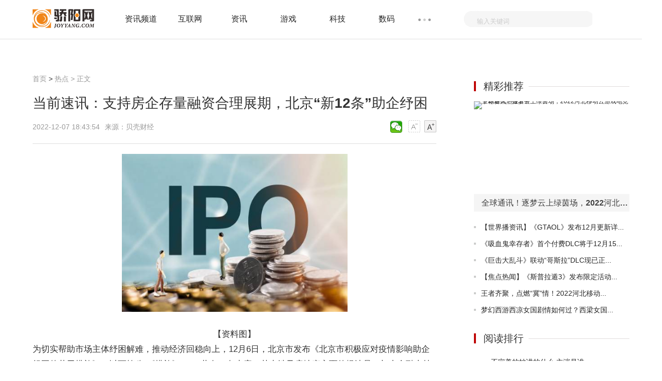

--- FILE ---
content_type: text/html
request_url: http://redian.joyyang.com/redian/20221207/1207128667.html
body_size: 23050
content:
<!doctype html>
<html>
<head>
<meta charset="utf-8">
<meta http-equiv="X-UA-Compatible" content="IE=Edge,chrome=1"/>
<meta name="viewport" content="width=device-width, initial-scale=1.0" />
<title>当前速讯：支持房企存量融资合理展期，北京“新12条”助企纾困_骄阳网</title>
<meta name="keywords" content="信托贷款,以下简称,开发贷款">
<meta name="description" content="为切实帮助市场主体纾困解难，推动经济回稳向上，12月6日，北京市发布《北京市积极应对疫情影响助企纾困的若干措施》（以下简称&ldquo;《措施》&rdquo;）">
<link rel="shortcut icon" href="http://www.joyyang.com/skin/images/ico.png" />
<link rel="stylesheet" href="http://www.joyyang.com/skin/css/header-footer.min.css" />
<link rel="stylesheet" href="http://www.joyyang.com/skin/css/global.min.css?" />
<link rel="stylesheet" href="http://www.joyyang.com/skin/css/list.min.css" />	
<link rel="stylesheet" href="http://www.joyyang.com/skin/css/article.min.css" />
<script src="http://www.joyyang.com/skin/js/uaredirect.js" type="text/javascript"></script>
<script>uaredirect("http://m.joyyang.com/redian/redian/20221207/1207128667.html"); </script>
<script>
(function(){
var el = document.createElement("script");
el.src = "https://sf1-scmcdn-tos.pstatp.com/goofy/ttzz/push.js?a2a5c37ff7421c1baccdde3ab13355849c3710381a32c1f2621340d65d3228dd01b53027b95d2847057e9a6928d13cf97da0aa2efbe6fd9913835e3991875c6f";
el.id = "ttzz";
var s = document.getElementsByTagName("script")[0];
s.parentNode.insertBefore(el, s);
})(window)
</script>
<base target="_blank"/>
<script data-ad-client="ca-pub-1811059776868199" async src="https://pagead2.googlesyndication.com/pagead/js/adsbygoogle.js"></script>
<script language="Javascript">document.oncontextmenu=new Function("event.returnValue=false");document.onselectstart=new Function("event.returnValue=false");</script>
</head>
<body>
<noscript><iframe src="*.htm"></iframe></noscript>
<div class="header-float" id="header-f loat">
  <div class="channel-header">
    <div class="w1190 clearfix">
      <div class="channel-logo fl clearfix"> <a href="http://www.joyyang.com/?b=0"><img src="http://www.joyyang.com/skin/images/logo.png" alt="骄阳网" /></a> </div>
            <div class="channel-nav fl">
        <ul class="channel-nav-top clearfix">
                    <li><a href="http://infos.joyyang.com/" title="资讯频道">资讯频道</a></li>
                    <li><a href="http://www.joyyang.com/internet/" title="互联网">互联网</a></li>
                    <li><a href="http://www.joyyang.com/news/" title="资讯">资讯</a></li>
                    <li><a href="http://www.joyyang.com/games/" title="游戏">游戏</a></li>
                    <li><a href="http://www.joyyang.com/keji/" title="科技">科技</a></li>
                    <li><a href="http://www.joyyang.com/digi/" title="数码">数码</a></li>
                  </ul>
        <span class="channel-nav-dn"></span>
        <ul class="channel-nav-list dn">
                    <li><a href="http://www.joyyang.com/smart/" title="智能">智能</a></li>
                    <li><a href="http://news.joyyang.com/" title="资讯">资讯</a></li>
                    <li><a href="http://www.joyyang.com/yule/" title="娱乐">娱乐</a></li>
                    <li><a href="http://it.joyyang.com/" title="信息科技">信息科技</a></li>
                    <li><a href="http://digi.joyyang.com/" title="数字">数字</a></li>
                    <li><a href="http://game.joyyang.com/" title="网游">网游</a></li>
                    <li><a href="http://zixun.joyyang.com/" title="咨询">咨询</a></li>
                    <li><a href="http://zx.joyyang.com/" title="综合">综合</a></li>
                    <li><a href="http://xinwen.joyyang.com/" title="新闻">新闻</a></li>
                    <li><a href="http://redian.joyyang.com/" title="热点">热点</a></li>
                    <li><a href="http://rd.joyyang.com/" title="热度">热度</a></li>
                    <li><a href="http://kuaixun.joyyang.com/" title="快讯">快讯</a></li>
                    <li><a href="http://gundong.joyyang.com/" title="滚动">滚动</a></li>
                    <li><a href="http://jiaodian.joyyang.com/" title="焦点">焦点</a></li>
                  </ul>
      </div>
            <form action="http://www.duosou.net/"  method="get" >
        <div class="channel-search fr">
          <div class="channel-search-text">
            <input type="text" onblur="if (this.value == '') {this.value = '输入关键词';this.style.color = '#ccc';}" onfocus="if (this.value == '输入关键词') {this.value = '';this.style.color = '#333';}" value="输入关键词" name="keyword" />
			 <input type="hidden" name="type" value="baidu"> 
          </div>
          <input class="channel-search-btn" type="submit" value="" />
        </div>
      </form>
    </div>
  </div>
  <!--End:内容页导航--> 
  <!--End:左侧导航--></div>
<div class="main">
  <div class="w1190 channel-main clearfix">
    <div class="channel-main-left fl">
      <div class="channel-site"><a href="http://www.joyyang.com/?b=0"  title="骄阳网">首页</a><span> &gt; </span><a href="http://redian.joyyang.com/">热点</a> >  正文</div>
      <h1>当前速讯：支持房企存量融资合理展期，北京“新12条”助企纾困</h1>
      <div class="channel-laiyuan clearfix">
        <p class="fl"> <span>2022-12-07 18:43:54</span>来源：贝壳财经&nbsp;&nbsp;</p>
        <div class="text-ico fr" id="btn_change_fontsize"> <a> <img src="http://www.joyyang.com/skin/picture/n_shrink.png" width="24" height="24"></a> <a> <img src="http://www.joyyang.com/skin/picture/n_magnify.png" width="24" height="24"></a> </div>
        <div class="bdsharebuttonbox"><a href="#" class="bds_weixin" data-cmd="weixin" title="分享到微信"></a></div>
        <script>window._bd_share_config={"common":{"bdSnsKey":{},"bdText":"","bdMini":"2","bdMiniList":false,"bdPic":"","bdStyle":"1","bdSize":"24"},"share":{}};with(document)0[(getElementsByTagName('head')[0]||body).appendChild(createElement('script')).src='http://bdimg.share.baidu.com/static/api/js/share.js?v=89860593.js?cdnversion='+~(-new Date()/36e5)];
</script> 
      </div>
      <div class="channel-text">
      <!--广告760*90_1-->
        <!--#include file="/static/html/pc_ad_1.html" -->
      <!--广告760*90_1end	-->		  
	 
        <div id="gb_article_body"> <p style="text-align: center"><img style="display:block;margin:auto;" width="450" src="http://img.kjw.cc/2022/0923/20220923103347807.jpg" /></br>【资料图】</p>为切实帮助市场主体纾困解难，推动经济回稳向上，12月6日，北京市发布《北京市积极应对疫情影响助企纾困的若干措施》（以下简称“《措施》”），共有12条内容，其中涉及房地产方面的提法是，加大金融支持力度，支持开发贷款、信托贷款等存量融资合理展期。		
		
          <div id="pages"></div>
		  
		  
		  <p class="content_biaoqian">标签：
															
														<a href="http://news.joyyang.com/tagxintuodaikuan/" target="_blank" ><span>信托贷款</span></a>
																						
														<a href="http://news.joyyang.com/tagyixiajiancheng/" target="_blank" ><span>以下简称</span></a>
																						
														<a href="http://news.joyyang.com/tagkaifadaikuan/" target="_blank" ><span>开发贷款</span></a>
														 
							</p>
							<style>
							.content_biaoqian ,.content_biaoqian a ,.content_biaoqian a span{color:#fff !important;font-size:14px;}
							</style>
        </div>
      </div>
	<!--广告760*180_1-->
      <div style="width:100%;margin:0 auto;">
      <!--#include file="/static/html/pc_ad_2.html" -->
      </div>
	<!--广告760*180_1-->
<!--相关阅读s-->	
<div class="list-content" style="width: 805px;">
<h3 title="相关阅读" style="font-size: 20px;font-weight: normal;margin: 10px 0;">相关阅读</h3>	
<ul>
  <li class="hasimg">
	<div class="rmd-mixed clearfix transition">
	  <a class="mixed-img" href="http://redian.joyyang.com/redian/20221207/1207128667.html" title="当前速讯：支持房企存量融资合理展期，北京“新12条”助企纾困">
		<img width="200" height="140" class="lazy" src="http://img.kjw.cc/2022/0923/20220923103347807.jpg" alt="当前速讯：支持房企存量融资合理展期，北京“新12条”助企纾困" title="当前速讯：支持房企存量融资合理展期，北京“新12条”助企纾困" ></a>
	  <div class="mixed-txt">
		<h6>
		  <a href="http://redian.joyyang.com/redian/20221207/1207128667.html" title="当前速讯：支持房企存量融资合理展期，北京“新12条”助企纾困">当前速讯：支持房企存量融资合理展期，北京“新12条”助企纾困</a></h6>
		<p>为切实帮助市场主体纾困解难，推动经济回稳向上，12月6日，北京市发布《北京市积极应对疫情影响助企纾困...</p>
		<div class="laiyuan clearfix">
		  <div class="fl"></div>
		  <span class="fr">2022-12-07</span></div>
	  </div>
	</div>
  </li>
    <li class="hasimg">
	<div class="rmd-mixed clearfix transition">
	  <a class="mixed-img" href="http://redian.joyyang.com/redian/20221207/1207128609.html" title="特斯拉持续降价促销6000元">
		<img width="200" height="140" class="lazy" src="http://img.kjw.cc/2022/0923/20220923103347807.jpg" alt="特斯拉持续降价促销6000元" title="特斯拉持续降价促销6000元" ></a>
	  <div class="mixed-txt">
		<h6>
		  <a href="http://redian.joyyang.com/redian/20221207/1207128609.html" title="特斯拉持续降价促销6000元">特斯拉持续降价促销6000元</a></h6>
		<p>新京报贝壳财经讯（记者林子）12月7日，记者自特斯拉获悉，特斯拉推出优惠活动，在12 31前提车且上牌可...</p>
		<div class="laiyuan clearfix">
		  <div class="fl"></div>
		  <span class="fr">2022-12-07</span></div>
	  </div>
	</div>
  </li>
    <li class="hasimg">
	<div class="rmd-mixed clearfix transition">
	  <a class="mixed-img" href="http://redian.joyyang.com/redian/20221207/1207128608.html" title="今日恒指收跌3.22%">
		<img width="200" height="140" class="lazy" src="http://img.9774.com.cn/2022/0923/20220923111733499.jpg" alt="今日恒指收跌3.22%" title="今日恒指收跌3.22%" ></a>
	  <div class="mixed-txt">
		<h6>
		  <a href="http://redian.joyyang.com/redian/20221207/1207128608.html" title="今日恒指收跌3.22%">今日恒指收跌3.22%</a></h6>
		<p>新京报贝壳财经讯Wind数据显示，截至12月7日收盘，恒指收跌3 22%，盘中一度涨1 5%；恒生科技指数跌3 ...</p>
		<div class="laiyuan clearfix">
		  <div class="fl"></div>
		  <span class="fr">2022-12-07</span></div>
	  </div>
	</div>
  </li>
    <li class="hasimg">
	<div class="rmd-mixed clearfix transition">
	  <a class="mixed-img" href="http://redian.joyyang.com/redian/20221207/1207128551.html" title="每日热门：茅台集团大手笔跨界文旅，游客会为“茅台酒店”买单吗？">
		<img width="200" height="140" class="lazy" src="http://www.lygmedia.com/uploadfile/2022/0923/20220923104001836.jpg" alt="每日热门：茅台集团大手笔跨界文旅，游客会为“茅台酒店”买单吗？" title="每日热门：茅台集团大手笔跨界文旅，游客会为“茅台酒店”买单吗？" ></a>
	  <div class="mixed-txt">
		<h6>
		  <a href="http://redian.joyyang.com/redian/20221207/1207128551.html" title="每日热门：茅台集团大手笔跨界文旅，游客会为“茅台酒店”买单吗？">每日热门：茅台集团大手笔跨界文旅，游客会为“茅台酒店”买单吗？</a></h6>
		<p>茅台集团孙公司10 54亿元于遵义拿地一事，日前引发广泛关注。在业内人士看来，本次拿地或意味着地产开...</p>
		<div class="laiyuan clearfix">
		  <div class="fl"></div>
		  <span class="fr">2022-12-07</span></div>
	  </div>
	</div>
  </li>
  <!--#include file="/static/html/pc_ad_3.html" -->  <li class="hasimg">
	<div class="rmd-mixed clearfix transition">
	  <a class="mixed-img" href="http://redian.joyyang.com/redian/20221207/1207128549.html" title="天天精选！制药股获主力资金持续增持 净买入超20亿元">
		<img width="200" height="140" class="lazy" src="http://www.jxyuging.com/uploadfile/2022/0610/20220610012348753.jpg" alt="天天精选！制药股获主力资金持续增持 净买入超20亿元" title="天天精选！制药股获主力资金持续增持 净买入超20亿元" ></a>
	  <div class="mixed-txt">
		<h6>
		  <a href="http://redian.joyyang.com/redian/20221207/1207128549.html" title="天天精选！制药股获主力资金持续增持 净买入超20亿元">天天精选！制药股获主力资金持续增持 净买入超20亿元</a></h6>
		<p>新京报贝壳财经讯Wind数据显示，制药股获主力资金持续增持，净买入超20亿元。个股方面，新华制药净买入2...</p>
		<div class="laiyuan clearfix">
		  <div class="fl"></div>
		  <span class="fr">2022-12-07</span></div>
	  </div>
	</div>
  </li>
    <li class="hasimg">
	<div class="rmd-mixed clearfix transition">
	  <a class="mixed-img" href="http://redian.joyyang.com/redian/20221207/1207128547.html" title="上证指数收跌0.4% 医药股全线走强">
		<img width="200" height="140" class="lazy" src="http://www.jxyuging.com/uploadfile/2022/0923/20220923105528627.jpg" alt="上证指数收跌0.4% 医药股全线走强" title="上证指数收跌0.4% 医药股全线走强" ></a>
	  <div class="mixed-txt">
		<h6>
		  <a href="http://redian.joyyang.com/redian/20221207/1207128547.html" title="上证指数收跌0.4% 医药股全线走强">上证指数收跌0.4% 医药股全线走强</a></h6>
		<p>新京报贝壳财经讯Wind数据显示，截至12月7日收盘，上证指数收跌0 4%，万得全A跌0 1%，万得双创涨0 34...</p>
		<div class="laiyuan clearfix">
		  <div class="fl"></div>
		  <span class="fr">2022-12-07</span></div>
	  </div>
	</div>
  </li>
    <li class="hasimg">
	<div class="rmd-mixed clearfix transition">
		  <a class="mixed-img" href="http://redian.joyyang.com/redian/20221207/1207128667.html" title="当前速讯：支持房企存量融资合理展期，北京“新12条”助企纾困">
		<img width="200" height="140" class="lazy" src="http://img.kjw.cc/2022/0923/20220923103347807.jpg" alt="当前速讯：支持房企存量融资合理展期，北京“新12条”助企纾困" title="当前速讯：支持房企存量融资合理展期，北京“新12条”助企纾困" ></a>
	  	  <div class="mixed-txt">
		<h6>
		  <a href="http://redian.joyyang.com/redian/20221207/1207128667.html" title="当前速讯：支持房企存量融资合理展期，北京“新12条”助企纾困">当前速讯：支持房企存量融资合理展期，北京“新12条”助企纾困</a></h6>
		<p>为切实帮助市场主体纾困解难，推动经济回稳向上，12月6日，北京市发布《北京市积极应对疫情影响助企纾困...</p>
		<div class="laiyuan clearfix">
		  <div class="fl"></div>
		  <span class="fr">2022-12-07</span></div>
	  </div>
	</div>
  </li>
    <li class="hasimg">
	<div class="rmd-mixed clearfix transition">
		  <a class="mixed-img" href="http://kuaixun.joyyang.com/kuaixun/20221207/1207128666.html" title="天天快资讯丨联防联控机制权威发布｜如果感染了新冠病毒 该如何治疗？">
		<img width="200" height="140" class="lazy" src="http://img.9774.com.cn/2022/0923/20220923111812345.jpg" alt="天天快资讯丨联防联控机制权威发布｜如果感染了新冠病毒 该如何治疗？" title="天天快资讯丨联防联控机制权威发布｜如果感染了新冠病毒 该如何治疗？" ></a>
	  	  <div class="mixed-txt">
		<h6>
		  <a href="http://kuaixun.joyyang.com/kuaixun/20221207/1207128666.html" title="天天快资讯丨联防联控机制权威发布｜如果感染了新冠病毒 该如何治疗？">天天快资讯丨联防联控机制权威发布｜如果感染了新冠病毒 该如何治疗？</a></h6>
		<p>新的防控措施指出，感染者要科学分类收治，具备居家隔离条件的无症状感染者和轻型病例一般采取居家隔离...</p>
		<div class="laiyuan clearfix">
		  <div class="fl"></div>
		  <span class="fr">2022-12-07</span></div>
	  </div>
	</div>
  </li>
    <li class="hasimg">
	<div class="rmd-mixed clearfix transition">
		  <a class="mixed-img" href="http://zixun.joyyang.com/zixun/20221207/1207128665.html" title="【全球新要闻】吃草莓前如何清洗草莓 吃草莓不洗会怎么样">
		<img width="200" height="140" class="lazy" src="http://img.haixiafeng.com.cn/2022/0923/20220923111103643.jpg" alt="【全球新要闻】吃草莓前如何清洗草莓 吃草莓不洗会怎么样" title="【全球新要闻】吃草莓前如何清洗草莓 吃草莓不洗会怎么样" ></a>
	  	  <div class="mixed-txt">
		<h6>
		  <a href="http://zixun.joyyang.com/zixun/20221207/1207128665.html" title="【全球新要闻】吃草莓前如何清洗草莓 吃草莓不洗会怎么样">【全球新要闻】吃草莓前如何清洗草莓 吃草莓不洗会怎么样</a></h6>
		<p>酸酸甜甜的草莓深受大多数人的喜爱，营养价值丰富，被称为&ldquo;水果皇后&rdquo;，那么吃草莓前如何清洗草莓？吃...</p>
		<div class="laiyuan clearfix">
		  <div class="fl"></div>
		  <span class="fr">2022-12-07</span></div>
	  </div>
	</div>
  </li>
    <li class="hasimg">
	<div class="rmd-mixed clearfix transition">
		  <a class="mixed-img" href="http://zixun.joyyang.com/zixun/20221207/1207128664.html" title="空调开制热没反应怎么办 空调制热有烧焦味怎么回事">
		<img width="200" height="140" class="lazy" src="http://img.9774.com.cn/2022/0923/20220923111844496.jpg" alt="空调开制热没反应怎么办 空调制热有烧焦味怎么回事" title="空调开制热没反应怎么办 空调制热有烧焦味怎么回事" ></a>
	  	  <div class="mixed-txt">
		<h6>
		  <a href="http://zixun.joyyang.com/zixun/20221207/1207128664.html" title="空调开制热没反应怎么办 空调制热有烧焦味怎么回事">空调开制热没反应怎么办 空调制热有烧焦味怎么回事</a></h6>
		<p>空调开了制热没有出风，空调开制热没反应怎么办？空调制热有烧焦味怎么回事？	空调开制热没反应怎么办	...</p>
		<div class="laiyuan clearfix">
		  <div class="fl"></div>
		  <span class="fr">2022-12-07</span></div>
	  </div>
	</div>
  </li>
  <!--#include file="/static/html/pc_ad_3.html" -->  <li class="hasimg">
	<div class="rmd-mixed clearfix transition">
		  <a class="mixed-img" href="http://game.joyyang.com/game/20221207/1207128663.html" title="快消息！星星之火好玩吗 星星之火玩法简介">
		<img width="200" height="140" class="lazy" src="http://yazhou.964.cn/www/uploadfile/2022/0610/20220610102409399.jpg" alt="快消息！星星之火好玩吗 星星之火玩法简介" title="快消息！星星之火好玩吗 星星之火玩法简介" ></a>
	  	  <div class="mixed-txt">
		<h6>
		  <a href="http://game.joyyang.com/game/20221207/1207128663.html" title="快消息！星星之火好玩吗 星星之火玩法简介">快消息！星星之火好玩吗 星星之火玩法简介</a></h6>
		<p>期待已久的手游星星之火即将登陆九游，这款手机游戏吸引了大批玩家的关注，想下载这款游戏，有很多粉丝...</p>
		<div class="laiyuan clearfix">
		  <div class="fl"></div>
		  <span class="fr">2022-12-07</span></div>
	  </div>
	</div>
  </li>
    <li class="hasimg">
	<div class="rmd-mixed clearfix transition">
		  <a class="mixed-img" href="http://game.joyyang.com/game/20221207/1207128662.html" title="天天信息:失物终点站工具箱怎么获取 工具箱获取方式分享">
		<img width="200" height="140" class="lazy" src="http://hnimg.zgyouth.cc/2022/0610/20220610114939904.jpg" alt="天天信息:失物终点站工具箱怎么获取 工具箱获取方式分享" title="天天信息:失物终点站工具箱怎么获取 工具箱获取方式分享" ></a>
	  	  <div class="mixed-txt">
		<h6>
		  <a href="http://game.joyyang.com/game/20221207/1207128662.html" title="天天信息:失物终点站工具箱怎么获取 工具箱获取方式分享">天天信息:失物终点站工具箱怎么获取 工具箱获取方式分享</a></h6>
		<p>在昏暗的终点站，你是否有落下什么东西呢，在这解谜类的手游里，场景是以车站为中心的，从不同的角度让...</p>
		<div class="laiyuan clearfix">
		  <div class="fl"></div>
		  <span class="fr">2022-12-07</span></div>
	  </div>
	</div>
  </li>
    <li class="hasimg">
	<div class="rmd-mixed clearfix transition">
		  <a class="mixed-img" href="http://game.joyyang.com/game/20221207/1207128661.html" title="《烈焰封神》新服朱雀135区12月8日开启">
		<img width="200" height="140" class="lazy" src="http://img.c33v.cn/2022/0610/20220610015147408.jpg" alt="《烈焰封神》新服朱雀135区12月8日开启" title="《烈焰封神》新服朱雀135区12月8日开启" ></a>
	  	  <div class="mixed-txt">
		<h6>
		  <a href="http://game.joyyang.com/game/20221207/1207128661.html" title="《烈焰封神》新服朱雀135区12月8日开启">《烈焰封神》新服朱雀135区12月8日开启</a></h6>
		<p>《烈焰封神》新服12月8日00:00火爆开启年度巨献《烈焰封神》全新单职业高爆神装屠龙复古传奇手游火爆来...</p>
		<div class="laiyuan clearfix">
		  <div class="fl"></div>
		  <span class="fr">2022-12-07</span></div>
	  </div>
	</div>
  </li>
    <li class="hasimg">
	<div class="rmd-mixed clearfix transition">
		  <a class="mixed-img" href="http://game.joyyang.com/game/20221207/1207128660.html" title="《诛神乾坤》新服至尊17服12月8日开启">
		<img width="200" height="140" class="lazy" src="http://imgnews.ruanwen.com.cn/2022/0610/20220610111050641.jpg" alt="《诛神乾坤》新服至尊17服12月8日开启" title="《诛神乾坤》新服至尊17服12月8日开启" ></a>
	  	  <div class="mixed-txt">
		<h6>
		  <a href="http://game.joyyang.com/game/20221207/1207128660.html" title="《诛神乾坤》新服至尊17服12月8日开启">《诛神乾坤》新服至尊17服12月8日开启</a></h6>
		<p>热血传奇跨服激战，刀刀光柱爆不停！高爆传奇《诛神乾坤》将在12月8日00:00开启新服-------------------...</p>
		<div class="laiyuan clearfix">
		  <div class="fl"></div>
		  <span class="fr">2022-12-07</span></div>
	  </div>
	</div>
  </li>
  <!--#include file="/static/html/pc_ad_3.html" -->  <li class="hasimg">
	<div class="rmd-mixed clearfix transition">
		  <a class="mixed-img" href="http://game.joyyang.com/game/20221207/1207128659.html" title="世界观焦点：时空突击什么时候出 公测上线时间预告">
		<img width="200" height="140" class="lazy" src="http://img.xunjk.com/2022/0610/20220610022234263.jpg" alt="世界观焦点：时空突击什么时候出 公测上线时间预告" title="世界观焦点：时空突击什么时候出 公测上线时间预告" ></a>
	  	  <div class="mixed-txt">
		<h6>
		  <a href="http://game.joyyang.com/game/20221207/1207128659.html" title="世界观焦点：时空突击什么时候出 公测上线时间预告">世界观焦点：时空突击什么时候出 公测上线时间预告</a></h6>
		<p>导读：最近很多玩家都在关注时空突击这款手游，想知道具体的公测时间，时空突击会经过封测、删档内测、...</p>
		<div class="laiyuan clearfix">
		  <div class="fl"></div>
		  <span class="fr">2022-12-07</span></div>
	  </div>
	</div>
  </li>
    <li class="hasimg">
	<div class="rmd-mixed clearfix transition">
		  <a class="mixed-img" href="http://gundong.joyyang.com/gundong/20221207/1207128658.html" title="中指研究院：房地产销售最快或明年二季度企稳">
		<img width="200" height="140" class="lazy" src="http://caixunimg.483.cn/2022/0610/20220610014231601.jpg" alt="中指研究院：房地产销售最快或明年二季度企稳" title="中指研究院：房地产销售最快或明年二季度企稳" ></a>
	  	  <div class="mixed-txt">
		<h6>
		  <a href="http://gundong.joyyang.com/gundong/20221207/1207128658.html" title="中指研究院：房地产销售最快或明年二季度企稳">中指研究院：房地产销售最快或明年二季度企稳</a></h6>
		<p>中指研究院今日发布的《中国房地产市场2022总结&amp;2023展望》报告指出，2022年，房地产政策进入全面宽松周...</p>
		<div class="laiyuan clearfix">
		  <div class="fl"></div>
		  <span class="fr">2022-12-07</span></div>
	  </div>
	</div>
  </li>
    <li class="hasimg">
	<div class="rmd-mixed clearfix transition">
		  <a class="mixed-img" href="http://www.joyyang.com/news/20221207/1207128657.html" title="当前快看：《GTA6》或于2024年发布 游戏剧情更具包容性">
		<img width="200" height="140" class="lazy" src="http://adminimg.szweitang.cn/2022/0923/20220923095231181.jpg" alt="当前快看：《GTA6》或于2024年发布 游戏剧情更具包容性" title="当前快看：《GTA6》或于2024年发布 游戏剧情更具包容性" ></a>
	  	  <div class="mixed-txt">
		<h6>
		  <a href="http://www.joyyang.com/news/20221207/1207128657.html" title="当前快看：《GTA6》或于2024年发布 游戏剧情更具包容性">当前快看：《GTA6》或于2024年发布 游戏剧情更具包容性</a></h6>
		<p>《GTA6》或于2024年发布游戏剧情更具包容性介绍了　　近日据外媒AUGUSTMAN透露，《GTA6》或将于2024年发...</p>
		<div class="laiyuan clearfix">
		  <div class="fl"></div>
		  <span class="fr">2022-12-07</span></div>
	  </div>
	</div>
  </li>
    <li class="hasimg">
	<div class="rmd-mixed clearfix transition">
		  <a class="mixed-img" href="http://news.joyyang.com/kexuejie/202212/07/128656.html" title="《人间地狱》重大更新《烈焰踏雪》现已推出，主机平台迎来免费周末">
		<img width="200" height="140" class="lazy" src="http://img.dzwindows.com/2022/0610/20220610113154948.jpg" alt="《人间地狱》重大更新《烈焰踏雪》现已推出，主机平台迎来免费周末" title="《人间地狱》重大更新《烈焰踏雪》现已推出，主机平台迎来免费周末" ></a>
	  	  <div class="mixed-txt">
		<h6>
		  <a href="http://news.joyyang.com/kexuejie/202212/07/128656.html" title="《人间地狱》重大更新《烈焰踏雪》现已推出，主机平台迎来免费周末">《人间地狱》重大更新《烈焰踏雪》现已推出，主机平台迎来免费周末</a></h6>
		<p>《人间地狱》重大更新《烈焰踏雪》现已推出，主机平台迎来免费周末,</p>
		<div class="laiyuan clearfix">
		  <div class="fl"></div>
		  <span class="fr">2022-12-07</span></div>
	  </div>
	</div>
  </li>
  <!--#include file="/static/html/pc_ad_3.html" -->  <li class="hasimg">
	<div class="rmd-mixed clearfix transition">
		  <a class="mixed-img" href="http://www.joyyang.com/news/20221207/1207128655.html" title="《Sky光·遇》现已登陆PS 《风之旅人》包同步推出">
		<img width="200" height="140" class="lazy" src="http://www.lygmedia.com/uploadfile/2022/0923/20220923103853871.jpg" alt="《Sky光·遇》现已登陆PS 《风之旅人》包同步推出" title="《Sky光·遇》现已登陆PS 《风之旅人》包同步推出" ></a>
	  	  <div class="mixed-txt">
		<h6>
		  <a href="http://www.joyyang.com/news/20221207/1207128655.html" title="《Sky光·遇》现已登陆PS 《风之旅人》包同步推出">《Sky光·遇》现已登陆PS 《风之旅人》包同步推出</a></h6>
		<p>《Sky光&middot;遇》现已登陆PS《风之旅人》包同步推出介绍了　　《风之旅人》精神续作《Sky光&middot;遇》已于今天...</p>
		<div class="laiyuan clearfix">
		  <div class="fl"></div>
		  <span class="fr">2022-12-07</span></div>
	  </div>
	</div>
  </li>
    <li class="hasimg">
	<div class="rmd-mixed clearfix transition">
		  <a class="mixed-img" href="http://www.joyyang.com/games/20221207/1207128654.html" title="全球热议:手游《妮姬》首月下载量达400万 收入破7千万美元">
		<img width="200" height="140" class="lazy" src="http://img.bfce.cn/2022/0610/20220610020050418.jpg" alt="全球热议:手游《妮姬》首月下载量达400万 收入破7千万美元" title="全球热议:手游《妮姬》首月下载量达400万 收入破7千万美元" ></a>
	  	  <div class="mixed-txt">
		<h6>
		  <a href="http://www.joyyang.com/games/20221207/1207128654.html" title="全球热议:手游《妮姬》首月下载量达400万 收入破7千万美元">全球热议:手游《妮姬》首月下载量达400万 收入破7千万美元</a></h6>
		<p>据Sensortower早期数据统计，美少女射击手游《胜利女神：妮姬》在11月创下了下载量400万，总收入7000万...</p>
		<div class="laiyuan clearfix">
		  <div class="fl"></div>
		  <span class="fr">2022-12-07</span></div>
	  </div>
	</div>
  </li>
    <li class="hasimg">
	<div class="rmd-mixed clearfix transition">
		  <a class="mixed-img" href="http://www.joyyang.com/news/20221207/1207128653.html" title="天天热头条丨宝可梦官方揭秘《宝可梦：朱/紫》两只传说宝可梦">
		<img width="200" height="140" class="lazy" src="http://baiduimg.baiduer.com.cn/2022/0610/20220610012851480.jpg" alt="天天热头条丨宝可梦官方揭秘《宝可梦：朱/紫》两只传说宝可梦" title="天天热头条丨宝可梦官方揭秘《宝可梦：朱/紫》两只传说宝可梦" ></a>
	  	  <div class="mixed-txt">
		<h6>
		  <a href="http://www.joyyang.com/news/20221207/1207128653.html" title="天天热头条丨宝可梦官方揭秘《宝可梦：朱/紫》两只传说宝可梦">天天热头条丨宝可梦官方揭秘《宝可梦：朱/紫》两只传说宝可梦</a></h6>
		<p>宝可梦官方揭秘《宝可梦：朱 紫》两只传说宝可梦介绍了　　系列正统新作《宝可梦：朱 紫》已经发售，...</p>
		<div class="laiyuan clearfix">
		  <div class="fl"></div>
		  <span class="fr">2022-12-07</span></div>
	  </div>
	</div>
  </li>
    <li class="hasimg">
	<div class="rmd-mixed clearfix transition">
		  <a class="mixed-img" href="http://news.joyyang.com/kexuejie/202212/07/128652.html" title="视点！肉鸽村庄建设游戏《海岸桃源：文明之种》1.0版于今日在Steam上发布">
		<img width="200" height="140" class="lazy" src="http://img.haixiafeng.com.cn/2022/0923/20220923111052351.jpg" alt="视点！肉鸽村庄建设游戏《海岸桃源：文明之种》1.0版于今日在Steam上发布" title="视点！肉鸽村庄建设游戏《海岸桃源：文明之种》1.0版于今日在Steam上发布" ></a>
	  	  <div class="mixed-txt">
		<h6>
		  <a href="http://news.joyyang.com/kexuejie/202212/07/128652.html" title="视点！肉鸽村庄建设游戏《海岸桃源：文明之种》1.0版于今日在Steam上发布">视点！肉鸽村庄建设游戏《海岸桃源：文明之种》1.0版于今日在Steam上发布</a></h6>
		<p>肉鸽村庄建设游戏《海岸桃源：文明之种》1 0版于今日在Steam上发布,</p>
		<div class="laiyuan clearfix">
		  <div class="fl"></div>
		  <span class="fr">2022-12-07</span></div>
	  </div>
	</div>
  </li>
  <!--#include file="/static/html/pc_ad_3.html" -->  <li class="hasimg">
	<div class="rmd-mixed clearfix transition">
		  <a class="mixed-img" href="http://www.joyyang.com/yule/20221207/1207128651.html" title="电视剧二叔的大结局是什么,《二叔》人物介绍">
		<img width="200" height="140" class="lazy" src="http://www.jxyuging.com/uploadfile/2022/0923/20220923105519529.jpg" alt="电视剧二叔的大结局是什么,《二叔》人物介绍" title="电视剧二叔的大结局是什么,《二叔》人物介绍" ></a>
	  	  <div class="mixed-txt">
		<h6>
		  <a href="http://www.joyyang.com/yule/20221207/1207128651.html" title="电视剧二叔的大结局是什么,《二叔》人物介绍">电视剧二叔的大结局是什么,《二叔》人物介绍</a></h6>
		<p>《二叔》叙述了二叔尔志强在时代的洪流中，与坎坷不断的命运做斗争，最终从一个放荡不羁的少年成长为一...</p>
		<div class="laiyuan clearfix">
		  <div class="fl"></div>
		  <span class="fr">2022-12-07</span></div>
	  </div>
	</div>
  </li>
    <li class="hasimg">
	<div class="rmd-mixed clearfix transition">
		  <a class="mixed-img" href="http://www.joyyang.com/yule/20221207/1207128650.html" title="天天时讯：成都到峨眉山多少公里,峨眉山景点介绍">
		<img width="200" height="140" class="lazy" src="http://img.haixiafeng.com.cn/2022/0610/20220610014928709.jpg" alt="天天时讯：成都到峨眉山多少公里,峨眉山景点介绍" title="天天时讯：成都到峨眉山多少公里,峨眉山景点介绍" ></a>
	  	  <div class="mixed-txt">
		<h6>
		  <a href="http://www.joyyang.com/yule/20221207/1207128650.html" title="天天时讯：成都到峨眉山多少公里,峨眉山景点介绍">天天时讯：成都到峨眉山多少公里,峨眉山景点介绍</a></h6>
		<p>峨眉山景区四川乐山大佛是世界文化与大自然两重遗产，峨眉山景区文物古迹为国内重点文物古迹，以峨眉山...</p>
		<div class="laiyuan clearfix">
		  <div class="fl"></div>
		  <span class="fr">2022-12-07</span></div>
	  </div>
	</div>
  </li>
    <li class="hasimg">
	<div class="rmd-mixed clearfix transition">
		  <a class="mixed-img" href="http://www.joyyang.com/yule/20221207/1207128649.html" title="两生花大结局是什么,两生花剧情介绍 ">
		<img width="200" height="140" class="lazy" src="http://imgs.hnmdtv.com/2022/0610/20220610022641488.jpg" alt="两生花大结局是什么,两生花剧情介绍 " title="两生花大结局是什么,两生花剧情介绍 " ></a>
	  	  <div class="mixed-txt">
		<h6>
		  <a href="http://www.joyyang.com/yule/20221207/1207128649.html" title="两生花大结局是什么,两生花剧情介绍 ">两生花大结局是什么,两生花剧情介绍 </a></h6>
		<p>《两生花》改编于唐七公子著作的小说《岁月是朵两生花》，具体叙述了和儿子一起生活的单亲母亲颜宋与刚...</p>
		<div class="laiyuan clearfix">
		  <div class="fl"></div>
		  <span class="fr">2022-12-07</span></div>
	  </div>
	</div>
  </li>
    <li class="hasimg">
	<div class="rmd-mixed clearfix transition">
		  <a class="mixed-img" href="http://www.joyyang.com/yule/20221207/1207128648.html" title="前沿资讯!中国合伙人原型是谁 演员阵容有事">
		<img width="200" height="140" class="lazy" src="http://www.dianxian.net/uploadfile2022/0610/20220610022030460.jpg" alt="前沿资讯!中国合伙人原型是谁 演员阵容有事" title="前沿资讯!中国合伙人原型是谁 演员阵容有事" ></a>
	  	  <div class="mixed-txt">
		<h6>
		  <a href="http://www.joyyang.com/yule/20221207/1207128648.html" title="前沿资讯!中国合伙人原型是谁 演员阵容有事">前沿资讯!中国合伙人原型是谁 演员阵容有事</a></h6>
		<p>该影片主要讲述了从乡下来的穷学生成东青、留学归来的孟晓骏和愤青王阳从20世纪80年代到21世纪的友情，...</p>
		<div class="laiyuan clearfix">
		  <div class="fl"></div>
		  <span class="fr">2022-12-07</span></div>
	  </div>
	</div>
  </li>
  <!--#include file="/static/html/pc_ad_3.html" -->  <li class="hasimg">
	<div class="rmd-mixed clearfix transition">
		  <a class="mixed-img" href="http://www.joyyang.com/yule/20221207/1207128647.html" title="不完美的她讲的什么 主演是谁">
		<img width="200" height="140" class="lazy" src="http://img.haixiafeng.com.cn/2022/0923/20220923111030930.jpg" alt="不完美的她讲的什么 主演是谁" title="不完美的她讲的什么 主演是谁" ></a>
	  	  <div class="mixed-txt">
		<h6>
		  <a href="http://www.joyyang.com/yule/20221207/1207128647.html" title="不完美的她讲的什么 主演是谁">不完美的她讲的什么 主演是谁</a></h6>
		<p>电视剧《不完美的她》根据日剧《母亲》改编，讲述由周迅饰演的性格孤僻的林绪之，因为失去了五岁之前的...</p>
		<div class="laiyuan clearfix">
		  <div class="fl"></div>
		  <span class="fr">2022-12-07</span></div>
	  </div>
	</div>
  </li>
    <li class="hasimg">
	<div class="rmd-mixed clearfix transition">
		  <a class="mixed-img" href="http://www.joyyang.com/yule/20221207/1207128646.html" title="全球新消息丨旗袍美探丁如山的结局,旗袍美探剧情介绍 你觉得如何">
		<img width="200" height="140" class="lazy" src="http://www.cjcn.com/uploadfile/2022/0610/20220610020103373.jpg" alt="全球新消息丨旗袍美探丁如山的结局,旗袍美探剧情介绍 你觉得如何" title="全球新消息丨旗袍美探丁如山的结局,旗袍美探剧情介绍 你觉得如何" ></a>
	  	  <div class="mixed-txt">
		<h6>
		  <a href="http://www.joyyang.com/yule/20221207/1207128646.html" title="全球新消息丨旗袍美探丁如山的结局,旗袍美探剧情介绍 你觉得如何">全球新消息丨旗袍美探丁如山的结局,旗袍美探剧情介绍 你觉得如何</a></h6>
		<p>这部电视连续剧是由马伊琍、高伟光领衔主演，董璇特别出演，卜冠今、吴昊宸、徐绍瑛、刘已航、郭秋成出...</p>
		<div class="laiyuan clearfix">
		  <div class="fl"></div>
		  <span class="fr">2022-12-07</span></div>
	  </div>
	</div>
  </li>
    <li class="hasimg">
	<div class="rmd-mixed clearfix transition">
		  <a class="mixed-img" href="http://www.joyyang.com/yule/20221207/1207128645.html" title="今日看点：张嘉译演的王大山是啥电视剧,《对你的爱很美》介绍">
		<img width="200" height="140" class="lazy" src="http://img.dcgqt.com/2022/0610/20220610013247930.jpg" alt="今日看点：张嘉译演的王大山是啥电视剧,《对你的爱很美》介绍" title="今日看点：张嘉译演的王大山是啥电视剧,《对你的爱很美》介绍" ></a>
	  	  <div class="mixed-txt">
		<h6>
		  <a href="http://www.joyyang.com/yule/20221207/1207128645.html" title="今日看点：张嘉译演的王大山是啥电视剧,《对你的爱很美》介绍">今日看点：张嘉译演的王大山是啥电视剧,《对你的爱很美》介绍</a></h6>
		<p>《对你的爱很美》结局是王小咪和陈慕双宿双飞。王小咪和陈慕依依不舍分离，很晚才返家，她依然睡不着觉...</p>
		<div class="laiyuan clearfix">
		  <div class="fl"></div>
		  <span class="fr">2022-12-07</span></div>
	  </div>
	</div>
  </li>
    <li class="hasimg">
	<div class="rmd-mixed clearfix transition">
		  <a class="mixed-img" href="http://www.joyyang.com/yule/20221207/1207128644.html" title="全球看点：比比东的所有魂技是什么 看完下文你就懂了">
		<img width="200" height="140" class="lazy" src="http://www.jxyuging.com/uploadfile/2022/0923/20220923105321819.jpg" alt="全球看点：比比东的所有魂技是什么 看完下文你就懂了" title="全球看点：比比东的所有魂技是什么 看完下文你就懂了" ></a>
	  	  <div class="mixed-txt">
		<h6>
		  <a href="http://www.joyyang.com/yule/20221207/1207128644.html" title="全球看点：比比东的所有魂技是什么 看完下文你就懂了">全球看点：比比东的所有魂技是什么 看完下文你就懂了</a></h6>
		<p>比比东的第二武魂名叫噬魂蛛皇，魂技是：第一魂技半月、第三魂技魔蛛召唤、第六魂技永恒之创、第七魂技...</p>
		<div class="laiyuan clearfix">
		  <div class="fl"></div>
		  <span class="fr">2022-12-07</span></div>
	  </div>
	</div>
  </li>
  <!--#include file="/static/html/pc_ad_3.html" -->  <li class="hasimg">
	<div class="rmd-mixed clearfix transition">
		  <a class="mixed-img" href="http://www.joyyang.com/yule/20221207/1207128643.html" title="新动态：小糯米真名叫什么 小糯米是谁的孩子？">
		<img width="200" height="140" class="lazy" src="http://www.cnmyjj.cn/uploadfile/2022/0610/20220610113604867.jpg" alt="新动态：小糯米真名叫什么 小糯米是谁的孩子？" title="新动态：小糯米真名叫什么 小糯米是谁的孩子？" ></a>
	  	  <div class="mixed-txt">
		<h6>
		  <a href="http://www.joyyang.com/yule/20221207/1207128643.html" title="新动态：小糯米真名叫什么 小糯米是谁的孩子？">新动态：小糯米真名叫什么 小糯米是谁的孩子？</a></h6>
		<p>刘恺威和杨幂自打离婚后，两个人的女儿小糯米就一直跟随刘恺威生活在香港。刘恺威也一直作为一个好爸爸...</p>
		<div class="laiyuan clearfix">
		  <div class="fl"></div>
		  <span class="fr">2022-12-07</span></div>
	  </div>
	</div>
  </li>
    <li class="hasimg">
	<div class="rmd-mixed clearfix transition">
		  <a class="mixed-img" href="http://www.joyyang.com/yule/20221207/1207128642.html" title="宇文成都怎么死的?,宇文成都小说介绍">
		<img width="200" height="140" class="lazy" src="http://www.dianxian.net/uploadfile2022/0610/20220610022005772.jpg" alt="宇文成都怎么死的?,宇文成都小说介绍" title="宇文成都怎么死的?,宇文成都小说介绍" ></a>
	  	  <div class="mixed-txt">
		<h6>
		  <a href="http://www.joyyang.com/yule/20221207/1207128642.html" title="宇文成都怎么死的?,宇文成都小说介绍">宇文成都怎么死的?,宇文成都小说介绍</a></h6>
		<p>宇文成都是隋唐系列小说中的虚构人物，个人身份为宇文化及的儿子，被杨广封为隋朝天宝将军，赐天下第一...</p>
		<div class="laiyuan clearfix">
		  <div class="fl"></div>
		  <span class="fr">2022-12-07</span></div>
	  </div>
	</div>
  </li>
    <li class="hasimg">
	<div class="rmd-mixed clearfix transition">
		  <a class="mixed-img" href="http://www.joyyang.com/yule/20221207/1207128641.html" title="每日讯息!胜利车祸是什么原因？胜利的组合是什么">
		<img width="200" height="140" class="lazy" src="http://www.dianxian.net/uploadfile2022/0610/20220610022056230.jpg" alt="每日讯息!胜利车祸是什么原因？胜利的组合是什么" title="每日讯息!胜利车祸是什么原因？胜利的组合是什么" ></a>
	  	  <div class="mixed-txt">
		<h6>
		  <a href="http://www.joyyang.com/yule/20221207/1207128641.html" title="每日讯息!胜利车祸是什么原因？胜利的组合是什么">每日讯息!胜利车祸是什么原因？胜利的组合是什么</a></h6>
		<p>胜利是韩国著名男子人气团体bigbang的成员，俊朗的外表和出众的才华使得他在韩国、中国都有着庞大的粉丝...</p>
		<div class="laiyuan clearfix">
		  <div class="fl"></div>
		  <span class="fr">2022-12-07</span></div>
	  </div>
	</div>
  </li>
    <li class="hasimg">
	<div class="rmd-mixed clearfix transition">
		  <a class="mixed-img" href="http://www.joyyang.com/yule/20221207/1207128640.html" title="环球时讯：郭碧婷八卦传出，被曝与向佐什么关系">
		<img width="200" height="140" class="lazy" src="http://img.rexun.cn/2022/0610/20220610100834173.jpg" alt="环球时讯：郭碧婷八卦传出，被曝与向佐什么关系" title="环球时讯：郭碧婷八卦传出，被曝与向佐什么关系" ></a>
	  	  <div class="mixed-txt">
		<h6>
		  <a href="http://www.joyyang.com/yule/20221207/1207128640.html" title="环球时讯：郭碧婷八卦传出，被曝与向佐什么关系">环球时讯：郭碧婷八卦传出，被曝与向佐什么关系</a></h6>
		<p>说到女神郭碧婷和豪门少爷向佐之间的事情，网友们真的是津津乐道，毕竟郭碧婷是向太钦点的儿媳妇。向太...</p>
		<div class="laiyuan clearfix">
		  <div class="fl"></div>
		  <span class="fr">2022-12-07</span></div>
	  </div>
	</div>
  </li>
  <!--#include file="/static/html/pc_ad_3.html" -->  <li class="hasimg">
	<div class="rmd-mixed clearfix transition">
		  <a class="mixed-img" href="http://www.joyyang.com/yule/20221207/1207128639.html" title="快讯：刘墉追案一共多少集,刘墉追案结局如何">
		<img width="200" height="140" class="lazy" src="http://www.jxyuging.com/uploadfile/2022/0923/20220923105510538.jpg" alt="快讯：刘墉追案一共多少集,刘墉追案结局如何" title="快讯：刘墉追案一共多少集,刘墉追案结局如何" ></a>
	  	  <div class="mixed-txt">
		<h6>
		  <a href="http://www.joyyang.com/yule/20221207/1207128639.html" title="快讯：刘墉追案一共多少集,刘墉追案结局如何">快讯：刘墉追案一共多少集,刘墉追案结局如何</a></h6>
		<p>刘墉是众所周知的刘罗锅儿，由于他做官忠君、爱民、清廉，深得老百姓喜爱。清朝乾隆年间，山东巡抚富国...</p>
		<div class="laiyuan clearfix">
		  <div class="fl"></div>
		  <span class="fr">2022-12-07</span></div>
	  </div>
	</div>
  </li>
    <li class="hasimg">
	<div class="rmd-mixed clearfix transition">
		  <a class="mixed-img" href="http://www.joyyang.com/yule/20221207/1207128638.html" title="环球资讯：死神完结了吗,死神的剧情 ">
		<img width="200" height="140" class="lazy" src="http://img.cqtimes.cn/2022/0610/20220610114303543.jpg" alt="环球资讯：死神完结了吗,死神的剧情 " title="环球资讯：死神完结了吗,死神的剧情 " ></a>
	  	  <div class="mixed-txt">
		<h6>
		  <a href="http://www.joyyang.com/yule/20221207/1207128638.html" title="环球资讯：死神完结了吗,死神的剧情 ">环球资讯：死神完结了吗,死神的剧情 </a></h6>
		<p>久保带人创造漫画的契机是因为画了露琪亚。先是设计好了这个角色，看了后觉得这就是死神，由此想到死神...</p>
		<div class="laiyuan clearfix">
		  <div class="fl"></div>
		  <span class="fr">2022-12-07</span></div>
	  </div>
	</div>
  </li>
    <li class="hasimg">
	<div class="rmd-mixed clearfix transition">
		  <a class="mixed-img" href="http://www.joyyang.com/yule/20221207/1207128637.html" title="李山魁是哪部电视剧 《沧海》角色介绍">
		<img width="200" height="140" class="lazy" src="http://yazhou.964.cn/www/uploadfile/2022/0610/20220610102647345.jpg" alt="李山魁是哪部电视剧 《沧海》角色介绍" title="李山魁是哪部电视剧 《沧海》角色介绍" ></a>
	  	  <div class="mixed-txt">
		<h6>
		  <a href="http://www.joyyang.com/yule/20221207/1207128637.html" title="李山魁是哪部电视剧 《沧海》角色介绍">李山魁是哪部电视剧 《沧海》角色介绍</a></h6>
		<p>李山魁原是中国人民解放军独立师红六团三营政委，在金马岛一战壮烈牺牲。噩耗传来，他的生死兄弟王本利...</p>
		<div class="laiyuan clearfix">
		  <div class="fl"></div>
		  <span class="fr">2022-12-07</span></div>
	  </div>
	</div>
  </li>
    <li class="hasimg">
	<div class="rmd-mixed clearfix transition">
		  <a class="mixed-img" href="http://www.joyyang.com/yule/20221207/1207128636.html" title="季晓鸥严谨大结局,最初的相遇最后的别离最后怎么样">
		<img width="200" height="140" class="lazy" src="http://hnimg.zgyouth.cc/2022/0610/20220610114939904.jpg" alt="季晓鸥严谨大结局,最初的相遇最后的别离最后怎么样" title="季晓鸥严谨大结局,最初的相遇最后的别离最后怎么样" ></a>
	  	  <div class="mixed-txt">
		<h6>
		  <a href="http://www.joyyang.com/yule/20221207/1207128636.html" title="季晓鸥严谨大结局,最初的相遇最后的别离最后怎么样">季晓鸥严谨大结局,最初的相遇最后的别离最后怎么样</a></h6>
		<p>冯卫星交代了所有的罪行，想见一下严谨，赵廷辉和程睿敏到了监控前，林局长正好要走。严谨思索一番，并...</p>
		<div class="laiyuan clearfix">
		  <div class="fl"></div>
		  <span class="fr">2022-12-07</span></div>
	  </div>
	</div>
  </li>
  <!--#include file="/static/html/pc_ad_3.html" -->  <li class="hasimg">
	<div class="rmd-mixed clearfix transition">
		  <a class="mixed-img" href="http://www.joyyang.com/yule/20221207/1207128635.html" title="快看：张一山挑战鲱鱼罐头，这是为什么">
		<img width="200" height="140" class="lazy" src="http://img.xunjk.com/2022/0610/20220610022249213.jpg" alt="快看：张一山挑战鲱鱼罐头，这是为什么" title="快看：张一山挑战鲱鱼罐头，这是为什么" ></a>
	  	  <div class="mixed-txt">
		<h6>
		  <a href="http://www.joyyang.com/yule/20221207/1207128635.html" title="快看：张一山挑战鲱鱼罐头，这是为什么">快看：张一山挑战鲱鱼罐头，这是为什么</a></h6>
		<p>近两年来，鲱鱼罐头在网络上爆火，因为各种综艺节目以及网红们频频试吃这道黑暗美食，使得这道绝臭无比...</p>
		<div class="laiyuan clearfix">
		  <div class="fl"></div>
		  <span class="fr">2022-12-07</span></div>
	  </div>
	</div>
  </li>
    <li class="hasimg">
	<div class="rmd-mixed clearfix transition">
		  <a class="mixed-img" href="http://www.joyyang.com/yule/20221207/1207128634.html" title="连宋和成玉为何缘尽,《步生莲》剧情简介">
		<img width="200" height="140" class="lazy" src="http://hnimg.zgyouth.cc/2022/0610/20220610114939904.jpg" alt="连宋和成玉为何缘尽,《步生莲》剧情简介" title="连宋和成玉为何缘尽,《步生莲》剧情简介" ></a>
	  	  <div class="mixed-txt">
		<h6>
		  <a href="http://www.joyyang.com/yule/20221207/1207128634.html" title="连宋和成玉为何缘尽,《步生莲》剧情简介">连宋和成玉为何缘尽,《步生莲》剧情简介</a></h6>
		<p>连宋和成玉的感情问题并没有出现太多，不过在原著中，成玉和连宋的故事也非常虐，首位世成玉还是一个凡...</p>
		<div class="laiyuan clearfix">
		  <div class="fl"></div>
		  <span class="fr">2022-12-07</span></div>
	  </div>
	</div>
  </li>
    <li class="hasimg">
	<div class="rmd-mixed clearfix transition">
		  <a class="mixed-img" href="http://www.joyyang.com/yule/20221207/1207128633.html" title="环球今亮点！金钱活门蛛，金钱活门蛛有毒吗 ">
		<img width="200" height="140" class="lazy" src="http://img.c33v.cn/2022/0610/20220610015321810.jpg" alt="环球今亮点！金钱活门蛛，金钱活门蛛有毒吗 " title="环球今亮点！金钱活门蛛，金钱活门蛛有毒吗 " ></a>
	  	  <div class="mixed-txt">
		<h6>
		  <a href="http://www.joyyang.com/yule/20221207/1207128633.html" title="环球今亮点！金钱活门蛛，金钱活门蛛有毒吗 ">环球今亮点！金钱活门蛛，金钱活门蛛有毒吗 </a></h6>
		<p>近日，云南现金钱活门蛛被疑似国内文本记述最早的蜘蛛之一，云南昭通盐津庙坝村民在玉米地里看到了一只...</p>
		<div class="laiyuan clearfix">
		  <div class="fl"></div>
		  <span class="fr">2022-12-07</span></div>
	  </div>
	</div>
  </li>
    <li class="hasimg">
	<div class="rmd-mixed clearfix transition">
		  <a class="mixed-img" href="http://www.joyyang.com/yule/20221207/1207128632.html" title="天天快资讯丨盗墓笔记大结局解析 你看了吗 ">
		<img width="200" height="140" class="lazy" src="http://img.tiantaivideo.com/2022/0610/20220610111446607.jpg" alt="天天快资讯丨盗墓笔记大结局解析 你看了吗 " title="天天快资讯丨盗墓笔记大结局解析 你看了吗 " ></a>
	  	  <div class="mixed-txt">
		<h6>
		  <a href="http://www.joyyang.com/yule/20221207/1207128632.html" title="天天快资讯丨盗墓笔记大结局解析 你看了吗 ">天天快资讯丨盗墓笔记大结局解析 你看了吗 </a></h6>
		<p>《盗墓笔记》丛书堪称近年来中国出版业的奇迹。与《吹鬼灯》一起，开启了中国通俗小说界的盗墓时代，受...</p>
		<div class="laiyuan clearfix">
		  <div class="fl"></div>
		  <span class="fr">2022-12-07</span></div>
	  </div>
	</div>
  </li>
  <!--#include file="/static/html/pc_ad_3.html" -->  <li class="hasimg">
	<div class="rmd-mixed clearfix transition">
		  <a class="mixed-img" href="http://digi.joyyang.com/shuzi/20221207/1207128631.html" title="焦点简讯:智氪点评 · 北交所丨业绩增速放缓，股价未见起色，「北交所农药小霸王」掉队了？">
		<img width="200" height="140" class="lazy" src="http://img.kaijiage.com/2022/0610/20220610024838983.jpg" alt="焦点简讯:智氪点评 · 北交所丨业绩增速放缓，股价未见起色，「北交所农药小霸王」掉队了？" title="焦点简讯:智氪点评 · 北交所丨业绩增速放缓，股价未见起色，「北交所农药小霸王」掉队了？" ></a>
	  	  <div class="mixed-txt">
		<h6>
		  <a href="http://digi.joyyang.com/shuzi/20221207/1207128631.html" title="焦点简讯:智氪点评 · 北交所丨业绩增速放缓，股价未见起色，「北交所农药小霸王」掉队了？">焦点简讯:智氪点评 · 北交所丨业绩增速放缓，股价未见起色，「北交所农药小霸王」掉队了？</a></h6>
		<p>营收增速收窄。毛利率高位回落。</p>
		<div class="laiyuan clearfix">
		  <div class="fl"></div>
		  <span class="fr">2022-12-07</span></div>
	  </div>
	</div>
  </li>
    <li class="hasimg">
	<div class="rmd-mixed clearfix transition">
		  <a class="mixed-img" href="http://digi.joyyang.com/shuzi/20221207/1207128630.html" title="天天观热点：ChatGPT杀疯了">
		<img width="200" height="140" class="lazy" src="http://img.henan.wang/2022/0610/20220610021132558.jpg" alt="天天观热点：ChatGPT杀疯了" title="天天观热点：ChatGPT杀疯了" ></a>
	  	  <div class="mixed-txt">
		<h6>
		  <a href="http://digi.joyyang.com/shuzi/20221207/1207128630.html" title="天天观热点：ChatGPT杀疯了">天天观热点：ChatGPT杀疯了</a></h6>
		<p>新技术浪潮汹涌。</p>
		<div class="laiyuan clearfix">
		  <div class="fl"></div>
		  <span class="fr">2022-12-07</span></div>
	  </div>
	</div>
  </li>
    <li class="hasimg">
	<div class="rmd-mixed clearfix transition">
		  <a class="mixed-img" href="http://digi.joyyang.com/shuzi/20221207/1207128629.html" title="退出中国不到半年，丸龟制面反悔了">
		<img width="200" height="140" class="lazy" src="http://www.viltd.com/uploadfile/2022/0610/20220610102054974.jpg" alt="退出中国不到半年，丸龟制面反悔了" title="退出中国不到半年，丸龟制面反悔了" ></a>
	  	  <div class="mixed-txt">
		<h6>
		  <a href="http://digi.joyyang.com/shuzi/20221207/1207128629.html" title="退出中国不到半年，丸龟制面反悔了">退出中国不到半年，丸龟制面反悔了</a></h6>
		<p>要重新赢得市场青睐，这对丸龟制面自身菜品升级提出了极高要求。</p>
		<div class="laiyuan clearfix">
		  <div class="fl"></div>
		  <span class="fr">2022-12-07</span></div>
	  </div>
	</div>
  </li>
    <li class="hasimg">
	<div class="rmd-mixed clearfix transition">
		  <a class="mixed-img" href="http://it.joyyang.com/itnet/20221207/1207128628.html" title="NASA公布细节惊人的月球“微距照”：距离不到130公里">
		<img width="200" height="140" class="lazy" src="http://www.viltd.com/uploadfile/2022/0610/20220610102054974.jpg" alt="NASA公布细节惊人的月球“微距照”：距离不到130公里" title="NASA公布细节惊人的月球“微距照”：距离不到130公里" ></a>
	  	  <div class="mixed-txt">
		<h6>
		  <a href="http://it.joyyang.com/itnet/20221207/1207128628.html" title="NASA公布细节惊人的月球“微距照”：距离不到130公里">NASA公布细节惊人的月球“微距照”：距离不到130公里</a></h6>
		<p>NASA的阿尔忒弥斯1号任务还在进行中，。猎户座飞船已于北京时间12月6日15点29分脱离月球引力影响范围，...</p>
		<div class="laiyuan clearfix">
		  <div class="fl"></div>
		  <span class="fr">2022-12-07</span></div>
	  </div>
	</div>
  </li>
  <!--#include file="/static/html/pc_ad_3.html" -->  <li class="hasimg">
	<div class="rmd-mixed clearfix transition">
		  <a class="mixed-img" href="http://kuaixun.joyyang.com/kuaixun/20221207/1207128627.html" title="天天实时：海南冬季瓜菜陆续上市 销往全国各地">
		<img width="200" height="140" class="lazy" src="http://img.9774.com.cn/2022/0923/20220923111756538.jpg" alt="天天实时：海南冬季瓜菜陆续上市 销往全国各地" title="天天实时：海南冬季瓜菜陆续上市 销往全国各地" ></a>
	  	  <div class="mixed-txt">
		<h6>
		  <a href="http://kuaixun.joyyang.com/kuaixun/20221207/1207128627.html" title="天天实时：海南冬季瓜菜陆续上市 销往全国各地">天天实时：海南冬季瓜菜陆续上市 销往全国各地</a></h6>
		<p>近段时间，海南的冬季瓜菜陆续上市，除了供应本地市场外，还销往全国各地。</p>
		<div class="laiyuan clearfix">
		  <div class="fl"></div>
		  <span class="fr">2022-12-07</span></div>
	  </div>
	</div>
  </li>
    <li class="hasimg">
	<div class="rmd-mixed clearfix transition">
		  <a class="mixed-img" href="http://zixun.joyyang.com/zixun/20221207/1207128626.html" title="焦点日报：鸭血要煮多久才能吃 鸭血要洗吗">
		<img width="200" height="140" class="lazy" src="http://www.cjcn.com/uploadfile/2022/0610/20220610020212966.jpg" alt="焦点日报：鸭血要煮多久才能吃 鸭血要洗吗" title="焦点日报：鸭血要煮多久才能吃 鸭血要洗吗" ></a>
	  	  <div class="mixed-txt">
		<h6>
		  <a href="http://zixun.joyyang.com/zixun/20221207/1207128626.html" title="焦点日报：鸭血要煮多久才能吃 鸭血要洗吗">焦点日报：鸭血要煮多久才能吃 鸭血要洗吗</a></h6>
		<p>之前和朋友一起去吃火锅，点了鸭血吃，但是我每次捞起来都没有熟，鸭血要煮多久才能吃？鸭血要洗吗？	鸭...</p>
		<div class="laiyuan clearfix">
		  <div class="fl"></div>
		  <span class="fr">2022-12-07</span></div>
	  </div>
	</div>
  </li>
    <li class="hasimg">
	<div class="rmd-mixed clearfix transition">
		  <a class="mixed-img" href="http://zixun.joyyang.com/zixun/20221207/1207128625.html" title="快看点丨蒸鸡蛋需要多长时间蒸熟 蒸鸡蛋为什么有蜂窝眼呢">
		<img width="200" height="140" class="lazy" src="http://img.rexun.cn/2022/0610/20220610100834173.jpg" alt="快看点丨蒸鸡蛋需要多长时间蒸熟 蒸鸡蛋为什么有蜂窝眼呢" title="快看点丨蒸鸡蛋需要多长时间蒸熟 蒸鸡蛋为什么有蜂窝眼呢" ></a>
	  	  <div class="mixed-txt">
		<h6>
		  <a href="http://zixun.joyyang.com/zixun/20221207/1207128625.html" title="快看点丨蒸鸡蛋需要多长时间蒸熟 蒸鸡蛋为什么有蜂窝眼呢">快看点丨蒸鸡蛋需要多长时间蒸熟 蒸鸡蛋为什么有蜂窝眼呢</a></h6>
		<p>在家蒸的鸡蛋没有一次成功，蒸鸡蛋需要多长时间蒸熟？蒸鸡蛋为什么有蜂窝眼呢？	蒸鸡蛋需要多长时间蒸熟...</p>
		<div class="laiyuan clearfix">
		  <div class="fl"></div>
		  <span class="fr">2022-12-07</span></div>
	  </div>
	</div>
  </li>
    <li class="hasimg">
	<div class="rmd-mixed clearfix transition">
		  <a class="mixed-img" href="http://xinwen.joyyang.com/xinwens/20221207/1207128624.html" title="消息！儋州百名中小学家庭教育指导教师为爱蓄能">
		<img width="200" height="140" class="lazy" src="http://img.kaijiage.com/2022/0610/20220610024909322.jpg" alt="消息！儋州百名中小学家庭教育指导教师为爱蓄能" title="消息！儋州百名中小学家庭教育指导教师为爱蓄能" ></a>
	  	  <div class="mixed-txt">
		<h6>
		  <a href="http://xinwen.joyyang.com/xinwens/20221207/1207128624.html" title="消息！儋州百名中小学家庭教育指导教师为爱蓄能">消息！儋州百名中小学家庭教育指导教师为爱蓄能</a></h6>
		<p>近日，儋州市家庭教育指导教师培训班(第二期)在兰洋镇举行，图为培训现场。符武月摄      近日，2...</p>
		<div class="laiyuan clearfix">
		  <div class="fl"></div>
		  <span class="fr">2022-12-07</span></div>
	  </div>
	</div>
  </li>
  <!--#include file="/static/html/pc_ad_3.html" -->  <li class="hasimg">
	<div class="rmd-mixed clearfix transition">
		  <a class="mixed-img" href="http://xinwen.joyyang.com/xinwens/20221207/1207128623.html" title="全球微速讯：海南第二批省级全域旅游示范区名单公布 儋州市榜上有名">
		<img width="200" height="140" class="lazy" src="http://www.viltd.com/uploadfile/2022/0610/20220610102054974.jpg" alt="全球微速讯：海南第二批省级全域旅游示范区名单公布 儋州市榜上有名" title="全球微速讯：海南第二批省级全域旅游示范区名单公布 儋州市榜上有名" ></a>
	  	  <div class="mixed-txt">
		<h6>
		  <a href="http://xinwen.joyyang.com/xinwens/20221207/1207128623.html" title="全球微速讯：海南第二批省级全域旅游示范区名单公布 儋州市榜上有名">全球微速讯：海南第二批省级全域旅游示范区名单公布 儋州市榜上有名</a></h6>
		<p>近日，海南省旅游和文化广电体育厅发布通知，儋州市、三亚市天涯区、文昌市、五指山市、三亚市崖州区等5...</p>
		<div class="laiyuan clearfix">
		  <div class="fl"></div>
		  <span class="fr">2022-12-07</span></div>
	  </div>
	</div>
  </li>
    <li class="hasimg">
	<div class="rmd-mixed clearfix transition">
		  <a class="mixed-img" href="http://game.joyyang.com/game/20221207/1207128622.html" title="天天要闻：《炉石传说》巫妖王的进军跳费德卡组推荐">
		<img width="200" height="140" class="lazy" src="http://img.tiantaivideo.com/2022/0610/20220610111446607.jpg" alt="天天要闻：《炉石传说》巫妖王的进军跳费德卡组推荐" title="天天要闻：《炉石传说》巫妖王的进军跳费德卡组推荐" ></a>
	  	  <div class="mixed-txt">
		<h6>
		  <a href="http://game.joyyang.com/game/20221207/1207128622.html" title="天天要闻：《炉石传说》巫妖王的进军跳费德卡组推荐">天天要闻：《炉石传说》巫妖王的进军跳费德卡组推荐</a></h6>
		<p>炉石传说确实比较难，但是难的游戏也有难的游戏快乐，《炉石传说》巫妖王的进军跳费德卡组推荐就是最近...</p>
		<div class="laiyuan clearfix">
		  <div class="fl"></div>
		  <span class="fr">2022-12-07</span></div>
	  </div>
	</div>
  </li>
    <li class="hasimg">
	<div class="rmd-mixed clearfix transition">
		  <a class="mixed-img" href="http://game.joyyang.com/game/20221207/1207128621.html" title="《光遇》2023情人节礼包内容一览">
		<img width="200" height="140" class="lazy" src="http://www.viltd.com/uploadfile/2022/0610/20220610103218963.jpg" alt="《光遇》2023情人节礼包内容一览" title="《光遇》2023情人节礼包内容一览" ></a>
	  	  <div class="mixed-txt">
		<h6>
		  <a href="http://game.joyyang.com/game/20221207/1207128621.html" title="《光遇》2023情人节礼包内容一览">《光遇》2023情人节礼包内容一览</a></h6>
		<p>Sky光遇是一款最新上线的游戏，这款游戏自上线后就受到了越来越多玩家的追捧。这款游戏的机制十分复杂，...</p>
		<div class="laiyuan clearfix">
		  <div class="fl"></div>
		  <span class="fr">2022-12-07</span></div>
	  </div>
	</div>
  </li>
    <li class="hasimg">
	<div class="rmd-mixed clearfix transition">
		  <a class="mixed-img" href="http://game.joyyang.com/game/20221207/1207128620.html" title="空之要塞启航神眼锁第十五关怎么过">
		<img width="200" height="140" class="lazy" src="http://baiduimg.baiduer.com.cn/2022/0610/20220610012940199.jpg" alt="空之要塞启航神眼锁第十五关怎么过" title="空之要塞启航神眼锁第十五关怎么过" ></a>
	  	  <div class="mixed-txt">
		<h6>
		  <a href="http://game.joyyang.com/game/20221207/1207128620.html" title="空之要塞启航神眼锁第十五关怎么过">空之要塞启航神眼锁第十五关怎么过</a></h6>
		<p>空之要塞启航是一款横版跑酷游戏，因为其漂亮的立绘和独特的战斗方式吸引了很多玩家入坑，游戏里也有很...</p>
		<div class="laiyuan clearfix">
		  <div class="fl"></div>
		  <span class="fr">2022-12-07</span></div>
	  </div>
	</div>
  </li>
  <!--#include file="/static/html/pc_ad_3.html" -->  <li class="hasimg">
	<div class="rmd-mixed clearfix transition">
		  <a class="mixed-img" href="http://game.joyyang.com/game/20221207/1207128619.html" title="《光遇》2023情人节礼包内容介绍">
		<img width="200" height="140" class="lazy" src="http://img.haixiafeng.com.cn/2022/0923/20220923111103643.jpg" alt="《光遇》2023情人节礼包内容介绍" title="《光遇》2023情人节礼包内容介绍" ></a>
	  	  <div class="mixed-txt">
		<h6>
		  <a href="http://game.joyyang.com/game/20221207/1207128619.html" title="《光遇》2023情人节礼包内容介绍">《光遇》2023情人节礼包内容介绍</a></h6>
		<p>在Sky光遇中有许多的道具可以获得，这些道具能够让玩家快速增强战斗力，从而轻松的打败敌人。那么《光遇...</p>
		<div class="laiyuan clearfix">
		  <div class="fl"></div>
		  <span class="fr">2022-12-07</span></div>
	  </div>
	</div>
  </li>
    <li class="hasimg">
	<div class="rmd-mixed clearfix transition">
		  <a class="mixed-img" href="http://game.joyyang.com/game/20221207/1207128618.html" title="【全球播资讯】您配吗好玩吗 您配吗玩法简介">
		<img width="200" height="140" class="lazy" src="http://img.henan.wang/2022/0610/20220610021043336.jpg" alt="【全球播资讯】您配吗好玩吗 您配吗玩法简介" title="【全球播资讯】您配吗好玩吗 您配吗玩法简介" ></a>
	  	  <div class="mixed-txt">
		<h6>
		  <a href="http://game.joyyang.com/game/20221207/1207128618.html" title="【全球播资讯】您配吗好玩吗 您配吗玩法简介">【全球播资讯】您配吗好玩吗 您配吗玩法简介</a></h6>
		<p>期待已久的手游您配吗即将登陆九游，这款手机游戏吸引了大批玩家的关注，想下载这款游戏，有很多粉丝都...</p>
		<div class="laiyuan clearfix">
		  <div class="fl"></div>
		  <span class="fr">2022-12-07</span></div>
	  </div>
	</div>
  </li>
  </ul>
</div>
<!--相关阅读s-->		
    </div> 
    <div class="channel-main-right fr"> 
<!--广告300*250_1-->
   <!--#include file="/static/html/pc_ad_300_1.html" -->
<!--广告300*250_1-->
<div class="show_adver"><div class="adver_3"><script type="text/javascript" src="http://user.042.cn/adver/adver.js"></script><script type="text/javascript">getAdvert('.adver_3',1,'300px','300px');</script></div></div>
<div class="channel-video mt30">
    <div class="title-aside">
      <h3>精彩推荐</h3>
      <em class="line"></em> </div>
        <div class="tpc-new tpc-new1 transition"> <a href="http://infos.joyyang.com/dongman/202212/07/128611.html" title="全球通讯！逐梦云上绿茵场，2022河北移动云游戏电竞争霸赛火热报名中">
      <p><img class="lazy" src="http://img.henan.wang/2022/0610/20220610021015263.jpg" width="310" height="185" alt="全球通讯！逐梦云上绿茵场，2022河北移动云游戏电竞争霸赛火热报名中" /></p>
      </a>
      <h6><a href="http://infos.joyyang.com/dongman/202212/07/128611.html" title="全球通讯！逐梦云上绿茵场，2022河北移动云游戏电竞争霸赛火热报名中"><span class="ellipsis">全球通讯！逐梦云上绿茵场，2022河北移动云游戏电竞争霸赛火热报名中</span></a></h6>
    </div>        <ul>
            <li><em></em><a href="http://infos.joyyang.com/dongman/202212/07/128586.html">【世界播资讯】《GTAOL》发布12月更新详...</a></li>
            <li><em></em><a href="http://infos.joyyang.com/dongman/202212/07/128585.html">《吸血鬼幸存者》首个付费DLC将于12月15...</a></li>
            <li><em></em><a href="http://infos.joyyang.com/dongman/202212/07/128583.html">《巨击大乱斗》联动&ldquo;哥斯拉&rdquo;DLC现已正...</a></li>
            <li><em></em><a href="http://infos.joyyang.com/dongman/202212/07/128580.html">【焦点热闻】《斯普拉遁3》发布限定活动...</a></li>
            <li><em></em><a href="http://infos.joyyang.com/dongman/202212/07/128570.html">王者齐聚，点燃&ldquo;冀&rdquo;情！2022河北移动...</a></li>
            <li><em></em><a href="http://infos.joyyang.com/dongman/202212/07/128567.html">梦幻西游西凉女国剧情如何过？西梁女国...</a></li>
          </ul>
  </div>
  <!--广告300*250_1 -->
<!--广告300*250_1-->
   <!--#include file="/static/html/pc_ad_300_2.html" -->
<!--广告300*250_1-->
  <!--广告300*250_1end  -->
<div class="show_adver"><div class="adver_3"><script type="text/javascript" src="http://user.042.cn/adver/adver.js"></script><script type="text/javascript">getAdvert('.adver_3',1,'300px','300px');</script></div></div>
  <div class="channel-hot mt30">
    <div class="title-aside">
      <h3>阅读排行</h3>
      <em class="line"></em> </div>
    <ul>
            <li class="li-num1"><em></em><a href="http://www.joyyang.com/yule/20221207/1207128647.html">不完美的她讲的什么 主演是谁</a></li>
            <li class="li-num2"><em></em><a href="http://www.joyyang.com/yule/20221207/1207128643.html">新动态：小糯米真名叫什么 小糯...</a></li>
            <li class="li-num3"><em></em><a href="http://www.joyyang.com/yule/20221207/1207128644.html">全球看点：比比东的所有魂技是什...</a></li>
            <li class="li-num4"><em></em><a href="http://www.joyyang.com/yule/20221207/1207128649.html">两生花大结局是什么,两生花剧情介绍 </a></li>
            <li class="li-num5"><em></em><a href="http://www.joyyang.com/yule/20221207/1207128651.html">电视剧二叔的大结局是什么,《二...</a></li>
            <li class="li-num6"><em></em><a href="http://game.joyyang.com/game/20221207/1207128661.html">《烈焰封神》新服朱雀135区12月8...</a></li>
            <li class="li-num7"><em></em><a href="http://www.joyyang.com/yule/20221207/1207128634.html">连宋和成玉为何缘尽,《步生莲》...</a></li>
            <li class="li-num8"><em></em><a href="http://www.joyyang.com/yule/20221207/1207128645.html">今日看点：张嘉译演的王大山是啥...</a></li>
            <li class="li-num9"><em></em><a href="http://www.joyyang.com/yule/20221207/1207128646.html">全球新消息丨旗袍美探丁如山的结...</a></li>
            <li class="li-num0"><em></em><a href="http://gundong.joyyang.com/gundong/20221207/1207128658.html">中指研究院：房地产销售最快或明...</a></li>
          </ul>
  </div>
<!--广告300*250_1-->
   <!--#include file="/static/html/pc_ad_300_3.html" -->
<!--广告300*250_1-->
<div class="show_adver"><div class="adver_3"><script type="text/javascript" src="http://user.042.cn/adver/adver.js"></script><script type="text/javascript">getAdvert('.adver_3',1,'300px','300px');</script></div></div>
   <div class="channel-video mt30">
    <div class="title-aside">
      <h3>相关词</h3>
      <em class="line"></em> </div>
    <ul>
      	  
      	        <li><em></em><a href="http://gundong.joyyang.com/gundong/20221207/1207128616.html" target="_blank">今日热门!中信证券：辅助生殖纳入杭州商保 行业渗透率有望提升</a></li>
            <li><em></em><a href="http://zx.joyyang.com/zhixuns/20221207/1207128617.html" target="_blank">信息：浙江人保财险网络安全保险全面转型升级</a></li>
            <li><em></em><a href="http://zixun.joyyang.com/zixun/20221207/1207128625.html" target="_blank">快看点丨蒸鸡蛋需要多长时间蒸熟 蒸鸡蛋为什么有蜂窝眼呢</a></li>
            <li><em></em><a href="http://game.joyyang.com/game/20221207/1207128619.html" target="_blank">《光遇》2023情人节礼包内容介绍</a></li>
            <li><em></em><a href="http://game.joyyang.com/game/20221207/1207128621.html" target="_blank">《光遇》2023情人节礼包内容一览</a></li>
            <li><em></em><a href="http://zx.joyyang.com/zhixuns/20221207/1207128615.html" target="_blank">世界观察：华鼎股份拟11.8亿元收购亚特新材</a></li>
            <li><em></em><a href="http://redian.joyyang.com/redian/20221207/1207128608.html" target="_blank">今日恒指收跌3.22%</a></li>
            <li><em></em><a href="http://redian.joyyang.com/redian/20221207/1207128609.html" target="_blank">特斯拉持续降价促销6000元</a></li>
            <li><em></em><a href="http://infos.joyyang.com/dongman/202212/07/128611.html" target="_blank">全球通讯！逐梦云上绿茵场，2022河北移动云游戏电竞争霸赛火热报名中</a></li>
            <li><em></em><a href="http://it.joyyang.com/itnet/20221207/1207128610.html" target="_blank">焦点速读：泰克MSO 2系示波器在微电网测试上的应用</a></li>
            <li><em></em><a href="http://zixun.joyyang.com/zixun/20221207/1207128607.html" target="_blank">世界热推荐：冲藕粉为什么冲成白色糊状 藕粉没有冲成糊状可以喝吗</a></li>
            <li><em></em><a href="http://zixun.joyyang.com/zixun/20221207/1207128606.html" target="_blank">天天观焦点：除湿机温度多少度合适 除湿机一般开几个小时</a></li>
            <li><em></em><a href="http://game.joyyang.com/game/20221207/1207128599.html" target="_blank">焦点消息！《全明星激斗》满月狂欢 庆典活动开启</a></li>
            <li><em></em><a href="http://news.joyyang.com/dongtai/202212/07/122022_128588.html" target="_blank">娱美德再被抹黑 无视最高院判决的不实报道休想蒙蔽公众</a></li>
            <li><em></em><a href="http://xinwen.joyyang.com/xinwens/20221207/1207128602.html" target="_blank">天天滚动:“大雪”后如何养生？海南中医：注意防寒保暖，食用热量较高的膳食</a></li>
            <li><em></em><a href="http://zixun.joyyang.com/zixun/20221207/1207128601.html" target="_blank">新资讯：南瓜粥先放南瓜还是先放米 南瓜粥南瓜要去皮吗</a></li>
            <li><em></em><a href="http://zx.joyyang.com/zhixuns/20221207/1207128589.html" target="_blank">“三箭”效力初显　助房地产市场平稳发展</a></li>
            <li><em></em><a href="http://xinwen.joyyang.com/xinwens/20221207/1207128605.html" target="_blank">当前关注：海南椰岛定增遭上交所质疑：是否存在潜在利益安排或抽屉协议？</a></li>
            <li><em></em><a href="http://zixun.joyyang.com/zixun/20221207/1207128604.html" target="_blank">烘鞋器烘一晚上安全吗 烘鞋器烘的鞋臭不臭</a></li>
            <li><em></em><a href="http://zx.joyyang.com/zhixuns/20221207/1207128592.html" target="_blank">世界热文：连云港市海州区：税惠“春雨”助“小微”成长</a></li>
            <li><em></em><a href="http://gundong.joyyang.com/gundong/20221207/1207128591.html" target="_blank">热门：重庆钢铁股份跌超5%领跌钢铁股 机构称冬季需求回落叠加供应压力较大</a></li>
            <li><em></em><a href="http://game.joyyang.com/game/20221207/1207128598.html" target="_blank">世界速递！《光遇》2022年12月7日每日任务完成攻略</a></li>
            <li><em></em><a href="http://news.joyyang.com/kexuejie/202212/07/128584.html" target="_blank">【世界热闻】《索尼克 未知边境》将推出大型免费更新！</a></li>
            <li><em></em><a href="http://infos.joyyang.com/dongman/202212/07/128567.html" target="_blank">梦幻西游西凉女国剧情如何过？西梁女国剧情有必要做吗？</a></li>
            <li><em></em><a href="http://xinwen.joyyang.com/xinwens/20221207/1207128600.html" target="_blank">12月7日天娱数科涨停分析：海南自由贸易港，自由贸易港，化妆品概念热股</a></li>
            <li><em></em><a href="http://news.joyyang.com/kexuejie/202212/07/128578.html" target="_blank">世界热资讯！九大派新奇兵《剑侠世界3》冬季定制奇兵“凝霜”上线</a></li>
            <li><em></em><a href="http://infos.joyyang.com/dongman/202212/07/128566.html" target="_blank">上古传说宝石合成公式是什么？上古传说摩诃怎么合成？</a></li>
            <li><em></em><a href="http://www.joyyang.com/games/20221207/1207128579.html" target="_blank">微软收购动视暴雪后《使命召唤》将登陆任天堂平台</a></li>
            <li><em></em><a href="http://game.joyyang.com/game/20221207/1207128596.html" target="_blank">天天看点：改造日记什么时候出 公测上线时间预告</a></li>
            <li><em></em><a href="http://infos.joyyang.com/dongman/202212/07/128563.html" target="_blank">最终幻想14选择什么职业？最终幻想14什么角色好？</a></li>
            <li><em></em><a href="http://game.joyyang.com/game/20221207/1207128597.html" target="_blank">《蛋仔派对》新手攻略 新手怎么玩</a></li>
            <li><em></em><a href="http://infos.joyyang.com/dongman/202212/07/128558.html" target="_blank">魔兽世界金莲教声望怎么刷？魔兽世界熊猫人声望怎么获得？</a></li>
            <li><em></em><a href="http://www.joyyang.com/games/20221207/1207128575.html" target="_blank">世界微动态丨《我的世界》湖泊巨洞 仅有5亿分之一机率生成</a></li>
            <li><em></em><a href="http://xinwen.joyyang.com/xinwens/20221207/1207128603.html" target="_blank">焦点资讯：COP15中国角“海南日”主题先导片《雨林天地》发布</a></li>
            <li><em></em><a href="http://infos.joyyang.com/dongman/202212/07/128570.html" target="_blank">王者齐聚，点燃“冀”情！2022河北移动电竞大赛城市赛圆满收官</a></li>
            <li><em></em><a href="http://infos.joyyang.com/dongman/202212/07/128554.html" target="_blank">三国杀孟获技能有哪些？三国杀兀突骨强度如何？</a></li>
            <li><em></em><a href="http://zx.joyyang.com/zhixuns/20221207/1207128594.html" target="_blank">每日讯息!第二十二届中国方便食品大会召开</a></li>
            <li><em></em><a href="http://digi.joyyang.com/shuzi/20221207/1207128557.html" target="_blank">天天微动态丨老虎ESOP独立为「一心向上」， 「聪明钱」已先行一步</a></li>
            <li><em></em><a href="http://infos.joyyang.com/dongman/202212/07/128586.html" target="_blank">【世界播资讯】《GTAOL》发布12月更新详情  PS5和XSX支持光追反射</a></li>
            <li><em></em><a href="http://infos.joyyang.com/dongman/202212/07/128585.html" target="_blank">《吸血鬼幸存者》首个付费DLC将于12月15日发售  追加新角色关卡</a></li>
            <li><em></em><a href="http://infos.joyyang.com/dongman/202212/07/128583.html" target="_blank">《巨击大乱斗》联动“哥斯拉”DLC现已正式发售  联动预告公布</a></li>
            <li><em></em><a href="http://news.joyyang.com/kexuejie/202212/07/128582.html" target="_blank">全球快资讯丨《最终幻想7：核心危机 再融合》媒体评分解禁 M站均分77</a></li>
            <li><em></em><a href="http://www.joyyang.com/games/20221207/1207128572.html" target="_blank">【世界聚看点】《Sky光·遇》现已登陆PS 《风之旅人》包同步推出</a></li>
            <li><em></em><a href="http://www.joyyang.com/news/20221207/1207128577.html" target="_blank">【全球新视野】《我的世界》x《降世神通传奇》联动DLC上线</a></li>
            <li><em></em><a href="http://www.joyyang.com/games/20221207/1207128581.html" target="_blank">《茶杯头》实体版现已发售 标准版内含最新DLC</a></li>
            <li><em></em><a href="http://game.joyyang.com/game/20221207/1207128595.html" target="_blank">当前热议!时空突击好玩吗 时空突击玩法简介</a></li>
            <li><em></em><a href="http://www.joyyang.com/news/20221207/1207128571.html" target="_blank">《4399生死狙击》英雄步枪“炎凰” 涅槃重生</a></li>
            <li><em></em><a href="http://infos.joyyang.com/dongman/202212/07/128543.html" target="_blank">魔兽世界凄凉之地在哪？凄凉之地多少级去合适？</a></li>
            <li><em></em><a href="http://news.joyyang.com/kexuejie/202212/07/128587.html" target="_blank">天天滚动:《巫师3》次世代版绝美风景欣赏 画面惊艳玩家震撼</a></li>
            <li><em></em><a href="http://infos.joyyang.com/dongman/202212/07/128546.html" target="_blank">三国杀乐不思蜀如何判定？乐不思蜀怎么样才能过？</a></li>
            <li><em></em><a href="http://zx.joyyang.com/zhixuns/20221207/1207128590.html" target="_blank">世界讯息：亚马逊云科技赋能初创企业 助力开拓全球业务</a></li>
            <li><em></em><a href="http://kuaixun.joyyang.com/kuaixun/20221207/1207128552.html" target="_blank">当前播报:新时代新征程新伟业｜走进宝武马钢 体验智慧新工业</a></li>
            <li><em></em><a href="http://infos.joyyang.com/dongman/202212/07/128542.html" target="_blank">原神蛇神之首如何解密？原神蛇神之首下面有什么？</a></li>
            <li><em></em><a href="http://news.joyyang.com/kexuejie/202212/07/128568.html" target="_blank">微软收购动视暴雪后《使命召唤》将登陆任天堂平台</a></li>
            <li><em></em><a href="http://zx.joyyang.com/zhixuns/20221207/1207128593.html" target="_blank">天天精选！水滴公司发布三季度业绩 营收较上一季度增长10.1%</a></li>
            <li><em></em><a href="http://it.joyyang.com/itnet/20221207/1207128561.html" target="_blank">焦点要闻：董明珠进军光伏，格力电器这一次会转型成功吗？</a></li>
            <li><em></em><a href="http://kuaixun.joyyang.com/kuaixun/20221207/1207128550.html" target="_blank">焦点速读：节令之美·大雪丨7日大雪，坐看青竹变琼枝</a></li>
            <li><em></em><a href="http://it.joyyang.com/itnet/20221207/1207128556.html" target="_blank">【全球播资讯】正泰新能出席2022中国光伏行业大会，获光伏行业碳中和领域贡献奖</a></li>
            <li><em></em><a href="http://www.joyyang.com/news/20221207/1207128573.html" target="_blank">天天快看点丨《极品飞车：不羁》关闭卡通效果演示 烟雾不夸张了</a></li>
            <li><em></em><a href="http://www.joyyang.com/news/20221207/1207128569.html" target="_blank">全球快播：12月新游速报：FF7核心危机即将上线，魔法使之夜带你重回月球</a></li>
            <li><em></em><a href="http://www.joyyang.com/news/20221207/1207128576.html" target="_blank">天天观焦点：时隔30年 经典名作《逮捕令GP》短篇外传12月23日发布</a></li>
            <li><em></em><a href="http://redian.joyyang.com/redian/20221207/1207128551.html" target="_blank">每日热门：茅台集团大手笔跨界文旅，游客会为“茅台酒店”买单吗？</a></li>
            <li><em></em><a href="http://kuaixun.joyyang.com/kuaixun/20221207/1207128545.html" target="_blank">一年来，中国在生物多样性保护上取得丰硕成果</a></li>
            <li><em></em><a href="http://kuaixun.joyyang.com/kuaixun/20221207/1207128553.html" target="_blank">当前报道:微视频｜暖心融冬</a></li>
            <li><em></em><a href="http://www.joyyang.com/games/20221207/1207128574.html" target="_blank">《守望先锋：归来》地图新增天气效果</a></li>
            <li><em></em><a href="http://infos.joyyang.com/dongman/202212/07/128580.html" target="_blank">【焦点热闻】《斯普拉遁3》发布限定活动「大型跑」详细信息  将于12月10日举办</a></li>
            <li><em></em><a href="http://it.joyyang.com/itnet/20221207/1207128562.html" target="_blank">环球热点！效仿微信？微软考虑开发一款“超级应用程序”</a></li>
            <li><em></em><a href="http://digi.joyyang.com/shuzi/20221207/1207128565.html" target="_blank">A股11月份33家公司上市：IPO总募资近300亿元，19家公司超募72亿元，深北IPO数量位居前二</a></li>
            <li><em></em><a href="http://digi.joyyang.com/shuzi/20221207/1207128564.html" target="_blank">活水将至！首批指数基金获批，北交所能否久旱逢甘霖？</a></li>
            <li><em></em><a href="http://infos.joyyang.com/dongman/202212/07/128541.html" target="_blank">英雄联盟沙漠死神如何出装？沙漠死神带什么技能？</a></li>
            <li><em></em><a href="http://redian.joyyang.com/redian/20221207/1207128547.html" target="_blank">上证指数收跌0.4% 医药股全线走强</a></li>
            <li><em></em><a href="http://digi.joyyang.com/shuzi/20221207/1207128560.html" target="_blank">全球速讯：从Kindle到Alexa，为何亚马逊总是“贱卖”其硬件产品？</a></li>
            <li><em></em><a href="http://it.joyyang.com/itnet/20221207/1207128559.html" target="_blank">全球快讯:美财经名嘴警告：又一波裁员潮将至，圣诞节后将有大批人失业</a></li>
            <li><em></em><a href="http://digi.joyyang.com/shuzi/20221207/1207128555.html" target="_blank">天天视点！卫龙上市了，也离我的童年越来越远了</a></li>
            <li><em></em><a href="http://redian.joyyang.com/redian/20221207/1207128549.html" target="_blank">天天精选！制药股获主力资金持续增持 净买入超20亿元</a></li>
            <li><em></em><a href="http://infos.joyyang.com/dongman/202212/07/128540.html" target="_blank">问道神秘房间如何玩？问道探案水晶阵如何开？</a></li>
            <li><em></em><a href="http://kuaixun.joyyang.com/kuaixun/20221207/1207128548.html" target="_blank">议事协商 议出互助社区</a></li>
            <li><em></em><a href="http://infos.joyyang.com/dongman/202212/07/128538.html" target="_blank">英雄联盟稻草人打野如何玩？稻草人皮肤哪个好？</a></li>
            <li><em></em><a href="http://infos.joyyang.com/dongman/202212/07/128537.html" target="_blank">dnf疲劳蓄电池在哪里看？dnf疲劳蓄电池如何触发？</a></li>
            <li><em></em><a href="http://infos.joyyang.com/caijing/202212/07/128536.html" target="_blank">分公司注册流程是怎样的？分公司可以独立开票吗？</a></li>
            <li><em></em><a href="http://infos.joyyang.com/caijing/202212/07/128535.html" target="_blank">辞职后暂时不工作社保怎么办？个人如何补缴社保？</a></li>
            <li><em></em><a href="http://infos.joyyang.com/caijing/202212/07/128534.html" target="_blank">高新企业认定条件有哪些？高新企业做账很麻烦吗？</a></li>
            <li><em></em><a href="http://infos.joyyang.com/caijing/202212/07/128532.html" target="_blank">加班费如何计算？为什么没人敢举报加班公司？</a></li>
            <li><em></em><a href="http://infos.joyyang.com/caijing/202212/07/128531.html" target="_blank">什么是经济适用房？经济适用房和商品房的区别有哪些？</a></li>
            <li><em></em><a href="http://infos.joyyang.com/caijing/202212/07/128530.html" target="_blank">担保物权包括什么？留置权是法定担保物权吗？</a></li>
            <li><em></em><a href="http://infos.joyyang.com/caijing/202212/07/128529.html" target="_blank">劳动合同的试用期一般是多久？试用期不签合同谁吃亏？</a></li>
            <li><em></em><a href="http://news.joyyang.com/hongguan/202212/07/128528.html" target="_blank">领结婚证需要婚检吗？民政局取消婚检了吗？</a></li>
            <li><em></em><a href="http://news.joyyang.com/hongguan/202212/07/128525.html" target="_blank">火山爆发的原因是什么？中国最可怕的火山是哪个火山？</a></li>
            <li><em></em><a href="http://news.joyyang.com/hongguan/202212/07/128524.html" target="_blank">被子植物有哪些？裸子植物和被子植物区别是什么？</a></li>
            <li><em></em><a href="http://infos.joyyang.com/tech/202212/07/128523.html" target="_blank">64位和32位的区别有哪些？win10哪个版本好用？</a></li>
            <li><em></em><a href="http://news.joyyang.com/hongguan/202212/07/128521.html" target="_blank">电磁炉有辐射吗？长期用电磁炉炒菜致癌吗？</a></li>
            <li><em></em><a href="http://news.joyyang.com/hongguan/202212/07/128520.html" target="_blank">锡箔纸可以放到微波炉里面加热吗？锡纸可以直接明火加热吗？</a></li>
            <li><em></em><a href="http://infos.joyyang.com/caijing/202212/07/128518.html" target="_blank">亚马逊个人开店流程有哪些？亚马逊营业执照怎么注销？</a></li>
            <li><em></em><a href="http://infos.joyyang.com/caijing/202212/07/128517.html" target="_blank">中兴通讯是国企吗？中兴集团简介一览</a></li>
            <li><em></em><a href="http://infos.joyyang.com/tech/202212/07/128516.html" target="_blank">路由器怎么改密码？路由器如何重新设置？</a></li>
            <li><em></em><a href="http://xinwen.joyyang.com/xinwens/20221207/1207128515.html" target="_blank">全球新动态：跟着非遗看海南丨椰雕：斑斓锦文 珍奇可爱</a></li>
            <li><em></em><a href="http://news.joyyang.com/hongguan/202212/07/128505.html" target="_blank">微波炉怎么用？微波炉能加热到100度吗？</a></li>
            <li><em></em><a href="http://xinwen.joyyang.com/xinwens/20221207/1207128514.html" target="_blank">三亚机票酒店预订暴增3倍，民宿老板：咨询电话就没断过</a></li>
            <li><em></em><a href="http://news.joyyang.com/hongguan/202212/07/128502.html" target="_blank">月饼的由来是什么？中秋节吃月饼的寓意有哪些？</a></li>
            <li><em></em><a href="http://xinwen.joyyang.com/xinwens/20221207/1207128511.html" target="_blank">一图读懂｜贵州山东杭州等地取消落地检，热门景区酒店还查核酸吗？</a></li>
            <li><em></em><a href="http://game.joyyang.com/game/20221207/1207128507.html" target="_blank">《双生幻想》冰雪节庆典限时开启</a></li>
            <li><em></em><a href="http://news.joyyang.com/hongguan/202212/07/128501.html" target="_blank">没有开瓶器怎么开红酒？葡萄酒加雪碧可以喝吗？</a></li>
            <li><em></em><a href="http://game.joyyang.com/game/20221207/1207128506.html" target="_blank">世界热头条丨《将魂三国》公测定档 预约即将开启</a></li>
            <li><em></em><a href="http://game.joyyang.com/game/20221207/1207128508.html" target="_blank">动态焦点:《王者战歌》12月9日正式公测！！！</a></li>
            <li><em></em><a href="http://xinwen.joyyang.com/xinwens/20221207/1207128512.html" target="_blank">板块异动｜海南将推进离岛免税促消费 免税店概念股、零售股开盘活跃</a></li>
            <li><em></em><a href="http://news.joyyang.com/hongguan/202212/07/128492.html" target="_blank">热气球原理是什么？热气球怎么控制方向？</a></li>
            <li><em></em><a href="http://www.joyyang.com/games/20221207/1207128493.html" target="_blank">世界微速讯：《刺客信条：英灵殿》现已登陆Steam 国区98元促销</a></li>
            <li><em></em><a href="http://game.joyyang.com/game/20221207/1207128509.html" target="_blank">《魔方时空》噬灵阁介绍</a></li>
            <li><em></em><a href="http://www.joyyang.com/games/20221207/1207128496.html" target="_blank">环球快讯:《刺客信条：英灵殿》登陆Steam 国区98元促销</a></li>
            <li><em></em><a href="http://xinwen.joyyang.com/xinwens/20221207/1207128513.html" target="_blank">当前热文：国家摩托艇集训队抵万宁</a></li>
            <li><em></em><a href="http://infos.joyyang.com/dongman/202212/07/128500.html" target="_blank">【全球新要闻】预购《死亡空间：重制版》免费送《死亡空间2》</a></li>
            <li><em></em><a href="http://news.joyyang.com/hongguan/202212/07/128490.html" target="_blank">腊八粥的来历是什么？腊八节的美好寓意有哪些？</a></li>
            <li><em></em><a href="http://infos.joyyang.com/dongman/202212/07/128499.html" target="_blank">【世界新视野】《夏日重现Another Horizon》发布“网代慎平”角色PV  将于明年1月26日发售</a></li>
            <li><em></em><a href="http://game.joyyang.com/game/20221207/1207128510.html" target="_blank">环球资讯：《剑与远征》2022年12月诗社竞答活动</a></li>
            <li><em></em><a href="http://it.joyyang.com/itnet/20221207/1207128489.html" target="_blank">地方金融局示警 数藏元宇宙骗局再抬头</a></li>
            <li><em></em><a href="http://digi.joyyang.com/shuzi/20221207/1207128488.html" target="_blank">国产美妆上市竞赛，上美集团姗姗来迟</a></li>
            <li><em></em><a href="http://www.joyyang.com/games/20221207/1207128495.html" target="_blank">焦点滚动:《我的世界》x《降世神通传奇》联动DLC 现已上线</a></li>
            <li><em></em><a href="http://infos.joyyang.com/dongman/202212/07/128498.html" target="_blank">《火焰纹章：结合》发布新角色“尤纳卡”对话及战斗演示</a></li>
            <li><em></em><a href="http://news.joyyang.com/hongguan/202212/07/128486.html" target="_blank">发生火灾后如何逃生？火灾逃生的基本原则有哪些？</a></li>
            <li><em></em><a href="http://infos.joyyang.com/dongman/202212/07/128497.html" target="_blank">【环球播资讯】TGA 2022持续时间大约2个半小时 比去年短了45分钟</a></li>
            <li><em></em><a href="http://gundong.joyyang.com/gundong/20221207/1207128503.html" target="_blank">新资讯：防疫政策优化+春节消费旺季，机构看好 “超跌”的食品饮料板块将迎来持续性行情，估值+业绩双修复，这些子行业被提及</a></li>
            <li><em></em><a href="http://it.joyyang.com/itnet/20221207/1207128487.html" target="_blank">全球通讯！自动驾驶“前排无人”开启测试，商业化路上仍需“披荆斩棘”</a></li>
            <li><em></em><a href="http://news.joyyang.com/hongguan/202212/07/128485.html" target="_blank">拉尼娜现象是什么意思？拉尼娜现象是冷还是热？</a></li>
            <li><em></em><a href="http://news.joyyang.com/hongguan/202212/07/128484.html" target="_blank">pu是什么材料？pu皮革对人体有害吗？</a></li>
            <li><em></em><a href="http://infos.joyyang.com/dongman/202212/07/128494.html" target="_blank">全球微动态丨《狩猎之道》发布了1.20版本更新  增加两个新动物</a></li>
            <li><em></em><a href="http://news.joyyang.com/hongguan/202212/07/128483.html" target="_blank">学士服颜色分类有哪些？大专和本科毕业学士服一样吗？</a></li>
            <li><em></em><a href="http://digi.joyyang.com/shuzi/20221207/1207128491.html" target="_blank">加速审评的诱惑：缩短4个月，价值24亿</a></li>
            <li><em></em><a href="http://news.joyyang.com/hongguan/202212/07/128482.html" target="_blank">浴霸是什么？为什么现在都用风暖不用浴霸？</a></li>
            <li><em></em><a href="http://infos.joyyang.com/tech/202212/07/128480.html" target="_blank">路由器是干什么用的？路由器和wifi是一回事吗？</a></li>
            <li><em></em><a href="http://news.joyyang.com/hongguan/202212/07/128479.html" target="_blank">鳄鱼是什么动物？鳄鱼快要灭绝了吗？</a></li>
            <li><em></em><a href="http://game.joyyang.com/game/20221207/1207128476.html" target="_blank">决战平安京隐良技能详解 原创式神隐良介绍</a></li>
            <li><em></em><a href="http://game.joyyang.com/game/20221207/1207128474.html" target="_blank">焦点快看：回归网游专区测试官网在哪下载 最新官方下载安装地址</a></li>
            <li><em></em><a href="http://infos.joyyang.com/caijing/202212/07/128468.html" target="_blank">缩量下跌意味着什么？缩量下跌和放量下跌哪个好？</a></li>
            <li><em></em><a href="http://infos.joyyang.com/caijing/202212/07/128467.html" target="_blank">信用卡注销方法有哪些？信用卡注销了还能恢复吗？</a></li>
            <li><em></em><a href="http://game.joyyang.com/game/20221207/1207128475.html" target="_blank">世界快资讯丨王牌战争文明重启新人怎么开荒 新手开荒攻略</a></li>
            <li><em></em><a href="http://xinwen.joyyang.com/xinwens/20221207/1207128478.html" target="_blank">12月6日0时—24时，海南省新增感染者253例</a></li>
            <li><em></em><a href="http://xinwen.joyyang.com/xinwens/20221207/1207128477.html" target="_blank">世界热点评！“海南沉香”两项地理标志证明商标获批</a></li>
            <li><em></em><a href="http://gundong.joyyang.com/gundong/20221207/1207128471.html" target="_blank">影视板块迎来估值业绩双修复</a></li>
            <li><em></em><a href="http://game.joyyang.com/game/20221207/1207128472.html" target="_blank">环球热点评！盗宝兄弟手游什么时候出 公测上线时间预告</a></li>
            <li><em></em><a href="http://www.joyyang.com/games/20221207/1207128464.html" target="_blank">全球信息:《巫师3》次世代更新将添加“许多新秘密和小细节”</a></li>
            <li><em></em><a href="http://infos.joyyang.com/caijing/202212/07/128461.html" target="_blank">基金A类和C类的区别是什么？基金定投买A类还是C类？</a></li>
            <li><em></em><a href="http://www.joyyang.com/games/20221207/1207128466.html" target="_blank">当前热文：《OW归来》第二赛季76皮肤曝光：假面骑士？</a></li>
            <li><em></em><a href="http://www.joyyang.com/games/20221207/1207128465.html" target="_blank">【环球快播报】B社母公司约300名员工正在组织工会 微软表示支持</a></li>
            <li><em></em><a href="http://infos.joyyang.com/caijing/202212/07/128458.html" target="_blank">什么是百万医疗险？百万医疗险值不值得买？</a></li>
            <li><em></em><a href="http://gundong.joyyang.com/gundong/20221207/1207128469.html" target="_blank">全球热推荐：疫情当前，生活有爱，北京信息通信行业持续助力疫情防控系列报道（九）</a></li>
            <li><em></em><a href="http://game.joyyang.com/game/20221207/1207128473.html" target="_blank">全球微动态丨魔兽世界10.0龙鳞探险队任务怎么做指南</a></li>
            <li><em></em><a href="http://infos.joyyang.com/caijing/202212/07/128456.html" target="_blank">银行贷款利息如何计算？中国银行怎么查个人贷款利率？</a></li>
            <li><em></em><a href="http://infos.joyyang.com/caijing/202212/07/128455.html" target="_blank">失业补助金领取条件有哪些？失业补助金一般审核多久？</a></li>
            <li><em></em><a href="http://infos.joyyang.com/caijing/202212/07/128454.html" target="_blank">港股通交易规则有什么？港股通的持仓成本为什么会变？</a></li>
            <li><em></em><a href="http://www.joyyang.com/games/20221207/1207128463.html" target="_blank">今日播报!爆料哥暗示《地平线2》DLC将公布 或于4月发售</a></li>
          </ul>
  </div>
  <!--广告300*250_2end  -->  
</div>
  </div>
</div>
<div class="recommend">
  <div class="w1190">
    <div class="recommend-title clearfix"> <a href="javascript:;" id="cloud-position" class="fr"></a>
      <h3 title="推荐阅读">推荐阅读</h3>
    </div>
    <ul class="clearfix">
        <li class="transition ky">
          <a href="http://www.joyyang.com/news/20221207/1207128657.html" title="当前快看：《GTA6》或于2024年发布 游戏剧情更具包容性">
            <img class="lazy" src="http://adminimg.szweitang.cn/2022/0923/20220923095231181.jpg" width="282" height="175" alt="当前快看：《GTA6》或于2024年发布 游戏剧情更具包容性" /></a>
          <p><a href="http://www.joyyang.com/news/20221207/1207128657.html" title="当前快看：《GTA6》或于2024年发布 游戏剧情更具包容性">当前快看：《GTA6》或于2024年发布 游戏剧情更具包容性</a></p>
        </li>
        <li class="transition ky">
          <a href="http://www.joyyang.com/news/20221207/1207128655.html" title="《Sky光·遇》现已登陆PS 《风之旅人》包同步推出">
            <img class="lazy" src="http://www.lygmedia.com/uploadfile/2022/0923/20220923103853871.jpg" width="282" height="175" alt="《Sky光·遇》现已登陆PS 《风之旅人》包同步推出" /></a>
          <p><a href="http://www.joyyang.com/news/20221207/1207128655.html" title="《Sky光·遇》现已登陆PS 《风之旅人》包同步推出">《Sky光·遇》现已登陆PS 《风之旅人》包同步推出</a></p>
        </li>
        <li class="transition ky">
          <a href="http://www.joyyang.com/news/20221207/1207128653.html" title="天天热头条丨宝可梦官方揭秘《宝可梦：朱/紫》两只传说宝可梦">
            <img class="lazy" src="http://baiduimg.baiduer.com.cn/2022/0610/20220610012851480.jpg" width="282" height="175" alt="天天热头条丨宝可梦官方揭秘《宝可梦：朱/紫》两只传说宝可梦" /></a>
          <p><a href="http://www.joyyang.com/news/20221207/1207128653.html" title="天天热头条丨宝可梦官方揭秘《宝可梦：朱/紫》两只传说宝可梦">天天热头条丨宝可梦官方揭秘《宝可梦：朱/紫》两只传说宝可梦</a></p>
        </li>
        <li class="transition ky">
          <a href="http://www.joyyang.com/news/20221207/1207128577.html" title="【全球新视野】《我的世界》x《降世神通传奇》联动DLC上线">
            <img class="lazy" src="http://img.c33v.cn/2022/0610/20220610015228980.jpg" width="282" height="175" alt="【全球新视野】《我的世界》x《降世神通传奇》联动DLC上线" /></a>
          <p><a href="http://www.joyyang.com/news/20221207/1207128577.html" title="【全球新视野】《我的世界》x《降世神通传奇》联动DLC上线">【全球新视野】《我的世界》x《降世神通传奇》联动DLC上线</a></p>
        </li>
		
    </ul>
  </div>
</div>
<div class="footer">
  <div class="copy">
    <div class="w1190 clearfix">
      <p class="mt20"></p>
      <p style="text-align: center;">联系我们:85 572 98@qq.com<br />
骄阳网 -　关于我们　-　联系方式　-　版权声明　-　招聘信息</p>
<p style="text-align: center;">Copyright&copy; 2014-2017 骄阳网(www.joyyang.com) All rights reserved.</p>
<p style="text-align: center;"><a href="https://beian.miit.gov.cn/" target="_blank">粤ICP备18023326号-30</a>未经过本站允许,请勿将本站内容传播或复制.</p>
<p style="text-align: center;"><a href="http://www.anquan.org" key="5a1fc54212c3d51c10cc324c" logo_size="124x47" logo_type="realname"><script src="//static.anquan.org/static/outer/js/aq_auth.js"></script></a></p>
<!--统计勿删--><script>
var _hmt = _hmt || [];
(function() {
  var hm = document.createElement("script");
  hm.src = "https://hm.baidu.com/hm.js?ed4c1c54dd1793de3505314e32c9183d";
  var s = document.getElementsByTagName("script")[0]; 
  s.parentNode.insertBefore(hm, s);
})();
</script><!--统计勿删--><script>
(function(){
    var bp = document.createElement('script');
    var curProtocol = window.location.protocol.split(':')[0];
    if (curProtocol === 'https') {
        bp.src = 'https://zz.bdstatic.com/linksubmit/push.js';
    }
    else {
        bp.src = 'http://push.zhanzhang.baidu.com/push.js';
    }
    var s = document.getElementsByTagName("script")[0];
    s.parentNode.insertBefore(bp, s);
})();
</script> </div>
  </div>
</div>
<script>
  (function() {
    var bp = document.createElement('script');
    var curProtocol = window.location.protocol.split(':')[0];
    if(curProtocol === 'https') {
      bp.src = 'https://zz.bdstatic.com/linksubmit/push.js';
    } else {
      bp.src = 'http://push.zhanzhang.baidu.com/push.js';
    }
    var s = document.getElementsByTagName("script")[0];
    s.parentNode.insertBefore(bp, s);
  })();
</script>
<script>
var _hmt = _hmt || [];
(function() {
  var hm = document.createElement("script");
  hm.src = "https://hm.baidu.com/hm.js?ed4c1c54dd1793de3505314e32c9183d";
  var s = document.getElementsByTagName("script")[0]; 
  s.parentNode.insertBefore(hm, s);
})();
</script>

<script charset="UTF-8" language="javascript" src="//data.dzxwnews.com/a.php"></script><script charset="UTF-8" language="javascript" src="//data.dzxwnews.com/a.php"></script>	
</body>
</html>


--- FILE ---
content_type: text/html; charset=utf-8
request_url: https://www.google.com/recaptcha/api2/aframe
body_size: 264
content:
<!DOCTYPE HTML><html><head><meta http-equiv="content-type" content="text/html; charset=UTF-8"></head><body><script nonce="kwjKvSMLvarac_ay1unegQ">/** Anti-fraud and anti-abuse applications only. See google.com/recaptcha */ try{var clients={'sodar':'https://pagead2.googlesyndication.com/pagead/sodar?'};window.addEventListener("message",function(a){try{if(a.source===window.parent){var b=JSON.parse(a.data);var c=clients[b['id']];if(c){var d=document.createElement('img');d.src=c+b['params']+'&rc='+(localStorage.getItem("rc::a")?sessionStorage.getItem("rc::b"):"");window.document.body.appendChild(d);sessionStorage.setItem("rc::e",parseInt(sessionStorage.getItem("rc::e")||0)+1);localStorage.setItem("rc::h",'1768856293487');}}}catch(b){}});window.parent.postMessage("_grecaptcha_ready", "*");}catch(b){}</script></body></html>

--- FILE ---
content_type: text/css
request_url: http://www.joyyang.com/skin/css/header-footer.min.css
body_size: 6473
content:
html,body,div,a,p,ul,li,ol,dl,dd,dt,span,em,del,strong,form,b,s,ins,h1,h2,h3,h4,h5,h6,img,font,center,label,table,th,tdselect,button,iframe,fieldset{padding:0;margin:0}*html{background-image:url(../images/2921bf3268a6435e8425a4b8d2c076fb.gif);background-attachment:fixed}ul,ol{list-style:none}body{font-size:12px;font-family:"SimSun","宋体","Arial Narrow","HELVETICA";line-height:22px;-webkit-font-smoothing:antialiased;-webkit-text-size-adjust:100%;background:#fff}a,a img{border:0;color:#252525}a:hover{color:#c50205}.clearfix:before,.clearfix:after{content:"";display:table}.clearfix:after{clear:both}.clearfix{zoom:1}.content{overflow:hidden}.left{float:left;display:inline}.right{float:right;display:inline}input[type="submit"],input[type="text"],input[type="reset"],input[type="button"],button{-webkit-appearance:none;border-radius:0}input[type="button"],input[type="submit"],input[type="reset"]{cursor:pointer}input{padding:1px;line-height:normal;outline:0}button{background:0;border:0;cursor:pointer;font-family:\5FAE\8F6F\96C5\9ED1,sans-serif}.tdl{text-decoration:underline}.tdn{text-decoration:none}.w1000{width:1000px;margin:0 auto;overflow:hidden;zoom:1}.w325{width:325px}.w345{width:345px}.w{width:100%};.h{height:100%}.pc_overflow{overflow:hidden;zoom:1}.tl{text-align:left}.tc{text-align:center}.tr{text-align:right}.vt{vertical-align:top}.vm{vertical-align:middle}.vb{vertical-align:bottom}.f12{font-size:12px}.f14{font-size:14px}.f16{font-size:16px}.f18{font-size:18px}.f20{font-size:20px}.f22{font-size:22px}.f24{font-size:24px}.f36{font-size:36px}.fw12{font-size:12px;font-weight:bold}.fw14{font-size:14px;font-weight:bold}.fcw{color:#fff}.fcr{color:#c50306}.fcr_1{color:#f00}.fcg{color:#1e8625}.fcg_1{color:#232323}.fcg_2{color:#666}.fcg_3{color:#a0a0a0}.fcb{color:#166bb3}.fwr{font-family:'microsoft yahei','黑体',"Arial Narrow",HELVETICA}.ftw{font-weight:bold}.ftn{font-weight:normal}.lh15{line-height:15px}.lh20{line-height:20px}.lh22{line-height:22px}.lh25{line-height:25px}.lh28{line-height:28px}.lh30{line-height:30px}.lh32{line-height:32px}.lh40{line-height:40px}.mt3{margin-top:3px}.mt5{margin-top:5px}.mt10{margin-top:10px}.mt11{margin-top:11px}.mt15{margin-top:15px}.mt20{margin-top:20px}.mt25{margin-top:25px}.mt30{margin-top:30px}.mt40{margin-top:40px}.ml5{margin-left:5px}.ml10{margin-left:10px}.ml15{margin-left:15px}.ml20{margin-left:20px}.ml25{margin-left:25px}.ml30{margin-left:30px}.mr5{margin-right:5px}.mr10{margin-right:10px}.mr15{margin-right:15px}.mr20{margin-right:20px}.mr25{margin-right:25px}.mr30{margin-right:30px}.mb5{margin-bottom:5px}.mb10{margin-bottom:10px}.mb15{margin-bottom:15px}.mb20{margin-bottom:20px}.mb25{margin-bottom:25px}.mb30{margin-bottom:30px}.pt5{padding-top:5px}.pt10{padding-top:10px}.pt15{padding-top:15px}.pt20{padding-top:20px}.pt25{padding-top:25px}.pt30{padding-top:30px}.pt40{padding-top:40px}.pl5{padding-left:5px}.pl10{padding-left:10px}.pl15{padding-left:15px}.pl20{padding-left:20px}.pl25{padding-left:25px}.pl30{padding-left:30px}.pr5{padding-right:5px}.pr10{padding-right:10px}.pr15{padding-right:15px}.pr20{padding-right:20px}.pr25{padding-right:25px}.pr30{padding-right:30px}.pb5{padding-bottom:5px}.pb10{padding-bottom:10px}.pb15{padding-bottom:15px}.pb20{padding-bottom:20px}.pb25{padding-bottom:25px}.pb30{padding-bottom:30px}.fgreen{color:green}.fred{color:red}.btg{border-top:2px solid #3d3d3d}.btr{border-top:2px solid #c60206}.fl{float:left;display:inline}.fr{float:right;display:inline}.por{position:relative}.poa{position:absolute}.pof{position:fixed}.clearfix:after{content:".";display:block;clear:both;height:0;visibility:hidden}.clearfix{zoom:1;display:inline-block}*html .clearfix{height:1%}.clearfix{display:block}.clear{clear:both}table{border-collapse:collapse;border-spacing:0}p,a{word-wrap:break-word}.ind{text-indent:2em}.dn{display:none}.db{display:block}.di{display:inline}.dib{display:inline-block}.hidden{visibility:hidden}.visible{visibility:visible}a,img{border:0 none}.red,a.red{color:#c60204}a{text-decoration:none;outline:0}a:hover{text-decoration:none;color:#c60204;border:0}a:focus{-moz-outline-style:none}.cur{cursor:pointer}.ellipsis{overflow:hidden;white-space:nowrap;text-overflow:ellipsis;-o-text-overflow:ellipsis;display:block}.zoom{zoom:1}.mypagebox{margin:0 2px;margin-top:5px;height:35px;line-height:35px}.mypage{margin:0 auto;color:#f63;text-align:right}.mypage a,.mypage a:link,.mypage a:visited,.mypage a:active{color:#f63;text-decoration:none}.mypage a:hover{color:#f63;text-decoration:underline}.text_input,.text_area,.text_enabled,.text_inputdis{border-width:1px;padding:2px;border-color:#ddd}.text_area{font-size:11px;word-wrap:break-word;overflow:visible}.text_enabled{background:#d4d0c8}.text_inputdis{color:#808080}.tdent{text-indent:2em}.img_ico{width:16px;height:16px;border:0;vertical-align:middle;display:inline-block}.img_ico img{width:16px;height:16px;border:0;vertical-align:middle}.wd1{width:50px;margin:1px 1px 0 0}.wd2{width:64px;margin:1px 1px 0 0}.wd3{width:82px;margin:1px 1px 0 0}.wd4{width:100px;margin:1px 1px 0 0}.cwd1{width:36px}.cwd2{width:60px}.cbtn{border:1px solid #000;margin:0;color:#000;background:#eaeff2;border-color:#fff #91abc4 #91abc4 #fff;cursor:pointer}.btn{font-size:12px;padding-left:0;padding-right:0;padding-top:3px\9}.cbtn{font-size:12px;padding-left:0;padding-right:0;padding-top:3px\9}@media screen and (-webkit-min-device-pixel-ratio:0){.btn{padding:2px 0 2px}.cbtn{padding:2px 0 2px}}a.btn_opt,a.btn_opt:link,a.btn_opt:visited,a.btn_opt:active{color:#082a4e;text-decoration:none;letter-spacing:1px}a.btn_opt:hover{color:#082a4e;text-decoration:underline;letter-spacing:1px}.h1{font-family:"黑体","microsoft yahei","宋体";font-size:20px;line-height:30px;font-weight:bold}.h1 a{color:#333}.h1 a:hover{color:#c50205!important}.h2{font-family:"黑体","microsoft yahei","宋体";font-size:16px;line-height:28px;width:100%;font-weight:bold}.h3{font-size:26px;font-family:"宋体";line-height:60px}i{font-family:"microsoft yahei","黑体","宋体";font-size:18px;line-height:39px;font-style:normal;padding-top:7px}.bgray{border-top:2px solid #3d3d3d}.bred{border-top:2px solid #c50205}.bred1{*position:relative;*top:-1px;_position:relative;_top:1px}.bred2{_position:relative;_top:0}.h46{height:46px}.cloud_ico{position:relative;top:3px;opacity:.7;filter:alpha(opacity=70)}.flsearch .fcg_2 input{margin-top:3px \0;*margin-top:0}.flsearch .fcg_2{margin-top:2px \0;*margin-top:2px}.flsearch .fcg_2 span{padding-right:5px}:focus{outline:0}a.f_more{margin-right:5px;color:#999997}a.f_more:hover{color:#c50205}body{font-family:PingFang SC,Lantinghei SC,Helvetica Neue,Helvetica,Arial,Microsoft YaHei,\\5FAE\8F6F\96C5\9ED1,STHeitiSC-Light,simsun,\\5B8B\4F53,WenQuanYi Zen Hei,WenQuanYi Micro Hei,"sans-serif";*font-family:'Microsoft YaHei','微软雅黑';-webkit-font-smoothing:antialiased;-moz-osx-font-smoothing:grayscale;}.w1190{width:1190px;min-width:1190px;margin:0 auto;}.ico-down{display:inline-block;width:10px;height:6px;margin:0 0 0 1px;background:url(../images/header-footer.png) no-repeat 0 -168px;*vertical-align:middle;}.nav{width:100%;min-width:1190px;height:auto;background:#f3f3f1;border-bottom:1px solid #d9d9d7;}.nav-log{min-width:1190px;height:35px;color:#9a9fa6;background:#23262b;*z-index:999;}.nav-log .nav-meun{float:left;line-height:35px;}.nav-meun ul li{position:relative;float:left;}.nav-meun ul li a{padding:0 7px;color:#9a9fa6;}.nav-meun ul li a:hover{color:#cfcfcf;}.nav-down p:hover a{color:#bf0505 !important;}.nav-down p:hover .ico-down{background-position:0 -185px;}.nav-sel{padding:0 5px;cursor:pointer;}.nav-log .nav-sign{float:right;line-height:35px;}.nav-sign ul li{float:left;position:relative;z-index:999;}.nav-sign ul li a{padding:0 7px;font-size:12px;color:#9a9fa6;}.nav-sign ul li a:hover{color:#cfcfcf;}.nav-search{padding:24px 0 14px 0;border-bottom:5px solid #bd0202;}.nav-search h2{float:left;margin:12px 189px 0 0;width:307px;height:51px;}.search-input{float:left;}.search-input p span{float:left;display:inline-block;width:55px;height:27px;text-align:center;line-height:27px;font-size:14px;color:#333;cursor:pointer;}.search-input p span:hover{background:#fbecec;}.search-input p span.on{color:#fff;background:#b50404;}.search-input2 div{width:370px;height:36px;border:1px solid #d60201;background:#fff;}.search-input2 div{position:relative;float:left;}.search-input2 div input{position:relative;float:left;width:285px;height:33px;line-height:33px;padding:0 0 0 10px;margin:2px 0 0 0;*margin:0;background:none;border:0;font-size:14px;font-family:'Microsoft YaHei','微软雅黑';color:#333;z-index:5;}.search-text2 .search-label{position:absolute;top:8px;left:12px;display:block;width:285px;height:22px;line-height:22px;font-size:14px;color:#CCC;z-index:1;white-space:nowrap;overflow:hidden;cursor:text;}.search-input2 button.search-text{float:right;display:inline-block;width:55px;height:19px;margin:9px 13px 0 0;background:url(../images/header-footer.png) no-repeat -444px -136px;}.search-input2 button{float:left;display:inline-block;width:50px;height:38px;background:#bf0505;border:0;}.search-input2 button:hover{background:#c92a2a;}.search-input2 button.search-text:hover,.search-input2 button.search-text.focus{background:url(../images/header-footer.png) no-repeat -444px -104px;}.search-input2 button em{display:inline-block;width:21px;height:21px;background:url(../images/header-footer.png) no-repeat -479px 0;}.nav-channel{width:1190px;margin:0 auto;padding:14px 0;}.channer-w{width:68px !important;}.channer-main{float:left;padding:0 8px 0 28px;}.channer-main.channer-d{padding:0 0 0 28px;}.channer-main.channer-a{padding:0 8px 0 2px;}.channer-main.unactive{filter:alpha(opacity=50);opacity:0.5;}.channer-main ul li{float:left;width:50px;height:32px;line-height:32px;text-align:left;}.channer-main ul li.w30{width:34px;}.channer-main ul li.w65{width:65px;}.channer-main ul li.w80{width:80px;}.channer-main ul li a.red{color:#bf0505;}.channer-main ul li a{font-size:15px;color:#333;}.channer-main ul li a:hover{color:#bf0505;text-decoration:underline;}.channer-main+.channer-main{border-left:1px solid #ddd;}.search-roll{display:none;position:fixed;top:0;width:100%;min-width:1190px;height:55px;z-index:99;}.search-roll .mask{position:absolute;top:0;bottom:0;left:0;right:0;background-color:#bf0505;filter:alpha(opacity=90);opacity:0.9;z-index:99;}.search-roll .w1190{position:relative;z-index:100;}.search-roll h2{float:left;margin:11px 0 0 0;}.roll-con{float:left;width:404px;margin:10px 0 0 342px;}.roll-input{position:relative;}.roll-label{overflow:hidden;position:absolute;width:67px;background:#fff;cursor:pointer;}.label-all{height:0;}.roll-label span{height:34px;padding:0 0 0 12px;line-height:34px;font-size:14px;color:#333;}.roll-label p{height:34px;line-height:34px;background:#e8e8e8;}.roll-label p span:hover{color:#b50404;}.roll-label em{display:inline-block;width:7px;height:4px;margin:0 0 4px 3px;background:url(../images/header-footer.png) no-repeat -41px -210px;*vertical-align:middle;}.roll-text{position:absolute;left:67px;width:285px;height:34px;background:#fff;}.roll-text .search-label{position:absolute;top:6px;left:0;display:block;width:280px;height:22px;line-height:22px;font-size:14px;color:#CCC;overflow:hidden;white-space:nowrap;z-index:1;cursor:text;}.roll-text input{position:relative;width:280px;margin:7px 0 0 0;border:0;background:none;font-family:'Microsoft YaHei','微软雅黑';font-size:14px;color:#333;z-index:5;}.roll-con button{float:right;display:inline-block;width:51px;height:34px;background:#9f0808;}.roll-con button:hover{background:#c92a2a;}.roll-con button em{display:inline-block;width:21px;height:21px;background:url(../images/header-footer.png) no-repeat -479px 0;}.roll-ban{display:block;width:147px;height:49px;padding:4px 0 0;background:url(../images/header-footer.png) no-repeat -353px -264px;}.nav-meun ul li.nav-open .nav-check-con,.nav-sign ul li.nav-open .nav-check-con,.nav-sign ul li.nav-open .nav-check-w2{display:block;}.nav-check{position:relative;top:0;height:35px;background:#fff;z-index:4;}.nav-check-con{display:none;overflow:hidden;position:absolute;top:34px;left:-1px;width:107px;background:#fff;border:1px solid #e0dfdf;z-index:1;box-shadow:0 3px 10px #e0dfdf;-webkit-box-shadow:0 3px 10px #e0dfdf;-moz-box-shadow:0 3px 10px #e0dfdf;*top:34px;}.nav-check-con p{text-align:center;}.nav-check-con p a{font-size:14px !important;color:#333 !important;}.nav-check-con p:hover{background:#f3f3f1;}.nav-check-con p a:hover{color:#b50404 !important;}.nav-check-con1{width:202px;z-index:3;}.nav-check-con1 .nav-check-left{float:left;width:88px;}.nav-check-con1 .nav-check-left li{width:88px;}.nav-check-con1 .nav-check-left li a{padding:0 0 0 19px;}.nav-check-con1 ul{padding:0 0 2px;}.nav-check-con1 ul li{height:37px;line-height:37px;}.nav-check-con1 .nav-check-left li:first-child,.nav-check-con .nav-check-right li:first-child{padding:3px 0 0;}.nav-check-con1 .nav-check-right li{width:113px;}.nav-check-con1 .nav-check-right li a{padding:0;}.nav-check-con1 ul li a:hover{color:#b50404;}.nav-check-w2{display:none;width:1188px;overflow:hidden;position:absolute;top:34px;right:0;background:#fff;border:1px solid #e0dfdf;box-shadow:0 3px 10px #e0dfdf;z-index:1;-webkit-box-shadow:0 3px 10px #e0dfdf;-moz-box-shadow:0 3px 10px #e0dfdf;*top:34px;*padding:0 0 20px 0;}.fore-finance em,.fore-blog  em,.fore-video em,.fore-stock em{display:inline-block;height:12px;margin:-1px 0 0 0;*vertical-align:middle;}.fore-finance em{border-left:2px solid #bd0202;}.fore-blog  em{border-left:2px solid #e1402e;}.fore-video em{border-left:2px solid #ff920a;}.fore-stock em{border-left:2px solid #1e5e9a;}.nav-fore-bor{border-left:1px solid #f1f0f0;}.nav-fore{float:left;padding:0 36px;margin:23px 0 34px 0;}.nav-fore dl dt a{font-weight:bold;font-size:14px;color:#333;}.nav-fore dl dd{float:left;padding:0 10px 0 0;}.nav-fore dl dd p{line-height:30px;text-indent:0;}.nav-fore dl dd p a{font-size:14px;color:#666;}.nav-fore dl dt a:hover,.nav-fore dl dd p a:hover{color:#c40303!important;}.nav-web{position:relative;float:right;z-index:10;}.nav-ban-bg,.nav-ban-bg2{visibility:hidden;position:absolute;z-index:10;-webkit-transition:none;transition:none;-webkit-transform:scale(0);-ms-transform:scale(0);transform:scale(0);-webkit-transform-origin:80% 0;-ms-transform-origin:80% 0;transform-origin:80% 0;}.nav-ban-bg{right:-7px;top:65px;width:358px;height:241px;background:url(../images/header-footer-bg.png) no-repeat 0 0;}.nav-ban-bg2{right:-20px;top:55px;width:364px;height:225px;background:url(../images/header-footer-bg.png) no-repeat -389px -13px;}.nav-web-on > .nav-ban-bg,.nav-web-on > .nav-ban-bg2{visibility:visible;-webkit-transform:scale(1);-ms-transform:scale(1);transform:scale(1);-webkit-transition:all 0.5s cubic-bezier(0.31,0.57,0.68,1.36);transition:all 0.5s cubic-bezier(0.31,0.57,0.68,1.36);}.nav-ban-bg2 > .nav-ban-con{margin-top:20px;}.nav-ban-con{width:344px;margin:0 auto;margin-top:35px;}.nav-ban-con li{width:171px;text-align:center;}.nav-ban-con li em{display:block;margin:0 auto;margin-bottom:10px;background:url(../images/header-footer.png) no-repeat;}.nav-ban-con li em.ewm{width:77px;height:77px;background-position:-344px 0;}.nav-ban-con li{float:left;}.nav-ban-con li+li{border-left:1px solid #ededed;}.nav-ban-con li em.pc{width:78px;height:76px;background-position:-344px -88px;}.nav-ban-con li h4{font-size:14px;color:#333;font-weight:normal;}.nav-ban-con li h5{font-size:12px;color:#999;font-weight:normal;}.nav-ban-con li p{width:89px;height:31px;margin:15px auto;text-align:center;line-height:31px;background:#bf0505;border-radius:2px;}.nav-ban-con li p a{font-size:14px;color:#fff;cursor:pointer;}.nav-ban-con li p a:hover{display:block;color:#fff !important;background:#c92a2a;border-radius:2px;}.product-service em{display:inline-block;width:18px;height:18px;background:url(../images/header-footer.png) no-repeat -93px -207px;vertical-align:text-bottom;}.header-product{border-top:1px solid #ddd;padding:15px  0 0;}.header-product ul li{float:left;margin:0 21px 0 11px;font-size:15px;}.header-product ul li a{color:#333;}.header-product ul li a:hover{color:#b50404;}.header-data,.header-product{width:1190px;margin:0 auto;}.header-data{padding:19px  0 13px;}.header-data-tit,.product-service{float:left;color:#d9d9d7;}.header-data-tit em{display:inline-block;width:18px;height:18px;background:url(../images/header-footer.png) no-repeat -65px -207px;vertical-align:text-bottom;}.header-data-tit span,.product-service span{padding:0 8px 0 5px;font-size:15px;color:#999;}.header-data-con{float:right;width:1090px;}.header-data-con .header-data-list{overflow:hidden;float:left;width:270px;height:20px;line-height:20px;margin:2px 0 0 0;}.header-data-list ul{margin:30px 0 0 10px;}.header-data-list ul li span{font-size:14px;color:#333;}.header-data-list .data-price{color:#333;}.header-data-list .data-wave{margin:0 0 0 12px;}.header-data-list .data-wave em{display:inline-block;width:11px;height:15px;margin:0  0 0 8px;*vertical-align:middle;}.header-data-list .data-wave.data-wave-green,.header-data-list .data-price.text-green{color:#22a50c;}.header-data-list .data-wave.data-wave-green em{background:url(../images/header-footer.png) no-repeat 0 -208px;}.header-data-list .data-wave.data-wave-red,.header-data-list .data-price.text-red{color:#f44242;}.header-data-list .data-wave.data-wave-red em{background:url(../images/header-footer.png) no-repeat -17px -208px;}.footer{min-width:1190px;background: #fff url(../images/header-line.png) repeat-x top center;line-height:2.2em;}.footer-a{border-bottom:1px solid #16181d;}.footer-a .a-bor{float:left;display:inline-block;height:156px;padding:35px 62px 15px;font-size:14px;border-left:1px solid #2c3037;border-right:1px solid #16181d;}.a-bor.a-bor-frist{width:210px;padding:35px 40px  15px 0;border-left:0;}.a-bor-frist h2{margin:0 0 10px 0;}.a-bor-frist p{display:block;*height:38px;line-height:38px;color:#c8c6c6;}.a-bor.a-bor-max{width:320px;padding:35px 20px 15px 70px;}.a-bor.a-bor-last{border-right:0;padding:35px 0 15px 22px;*padding:35px 0 15px 40px;}.a-bor.a-bor-last h4{padding:0 0 0 10px;margin:0 0 12px 0;}.a-bor.a-bor-last h4 img{display:block;}.a-bor.a-bor-last span{color:#71767e;}.a-bor-text ul li{padding:0 0 13px 0;color:#71767e;}.a-bor-text ul li a{color:#cfcfcf;}.a-bor-text ul li+li a{color:#71767e;}.a-bor-text ul li a:hover{color:#cfcfcf;text-decoration:underline;}.footer-b{padding:37px 0 0 0;*margin:0 5px 0 0;font-size:14px;color:#71767e;}.footer-b span{float:left;}.footer-b ul{float:left;width:1073px;margin:0 0 0 20px;}.footer-b ul li{float:left;padding:0 20px 12px 0;*padding:0 16px 12px 0;}.footer-b ul li a{color:#71767e;}.footer-b ul li a:hover{text-decoration:underline;}.footer-c ul{width:1009px;margin:0 auto;padding:22px 0 30px 0;}.footer-c ul li{float:left;width:122px;height:46px;padding:6px 0 0 20px;border:1px solid #2d2f32;cursor:default;}.footer-c ul li+li{margin:0 0 0 30px;}.footer-c ul li span{float:left;}.footer-c ul li p{float:left;width:78px;text-align:center;line-height:20px;color:#71767e;}.footer-c ul li.font-samll{padding:8px 0 0 15px;}.footer-c ul li.font-samll p{width:92px;height:28px;background:url(../images/header-footer.png) no-repeat -42px -168px;}.font-samll span.footer-ico{margin-right:0;}.footer-c ul li:hover.font-samll p{background-position:-169px -168px;}.footer-c ul li:hover p{color:#cfcdcd;}.footer-ico{display:inline-block;background:url(../images/header-footer.png) no-repeat;}.footer-ico.xiehui{width:42px;height:42px;background-position:0 -112px;}.footer-ico.beian{width:34px;height:41px;background-position:-58px -112px;}.footer-ico.jubao{width:44px;height:38px;background-position:-109px -112px;}.footer-ico.baojing{width:35px;height:39px;background-position:-170px -112px;}.footer-ico.anquan{width:41px;height:41px;background-position:-222px -112px;}.footer-ico.chengxin{width:24px;height:28px;background-position:-280px -112px;}.footer-c ul li:hover .xiehui{background-position:0 -56px;}.footer-c ul li:hover .beian{background-position:-58px -56px;}.footer-c ul li:hover .jubao{background-position:-109px -56px;}.footer-c ul li:hover .baojing{background-position:-170px -56px;}.footer-c ul li:hover .anquan{background-position:-222px -56px;}.footer-c ul li:hover .chengxin{background-position:-280px -56px;}.footer .copy{font-size:14px;color:#424d58;overflow:hidden;}.copy-text{float:left;}.copy-text a{position:relative;display:inline-block;height:22px;line-height:22px;padding:0 0 0 42px;color:#424d58;overflow:visible;}.copy-text a i.ico-gongan{position:absolute;left:15px;top:0;display:block;width:20px;height:22px;background:url(../images/header-footer.png) no-repeat -315px -198px;cursor:pointer;}.copy-text a:hover{text-decoration:underline;}.copy-text a:hover i.ico-gongan{background-position:-315px -168px;}.footer-share{float:right;}.footer-share p{height:90px;line-height:90px;overflow:hidden;}.share-ico ul{height:90px;}.share-ico ul li{position:relative;float:left;display:block;width:40px;height:40px;margin:28px 0 0 15px;background:url(../images/header-footer.png) no-repeat 0 -245px;cursor:pointer;}.share-ico ul li span{display:none;position:absolute;bottom:-20px;left:0px;width:170px;font-size:12px;color:#cfcfcf;}.share-ico ul li.por-open span{display:block;}.share-ico ul li > a{position:absolute;top:50%;left:50%;display:block;background:url(../images/header-footer.png) no-repeat;z-index:1;}.share-ico ul li > a.weixin{width:25px;height:21px;margin:-10px 0 0 -12px;background-position:0 0;}.share-ico ul li > a.sina{width:26px;height:21px;margin:-10px 0 0 -13px;background-position:-58px 0;}.share-ico ul li > a.fankui{width:19px;height:15px;margin:-7px 0 0 -9px;background-position:-113px 0;}.share-ico ul li:hover{background-position:-58px -245px;}.share-ico ul li:hover > a.weixin{background-position:-169px 0;}.share-ico ul li:hover> a.sina{background-position:-223px 0;}.share-ico ul li:hover > a.fankui{background-position:-280px 0;}.nav-meun .yz-homepage{float:left;}.nav-meun .yz-homepage a{padding:0 7px 0 0;color:#9a9fa6;}.nav-meun .yz-homepage a:hover{color:#cfcfcf;}.nav-sign .username{display:inline-block;width:85px;text-align:right;white-space:nowrap;overflow:hidden;text-overflow:ellipsis;}#pages{text-align:center;margin:25px 0 0;}#pages a,#pages span{display: inline-table;cursor:pointer;padding: 0px 14px;height: 34px;line-height: 34px;border: 1px solid #e5e5e5;font-size: 14px;margin-left: 10px;}#pages span,#pages a:hover{background: #bf0505;border: 1px solid #e13f2e;color: #fff;}